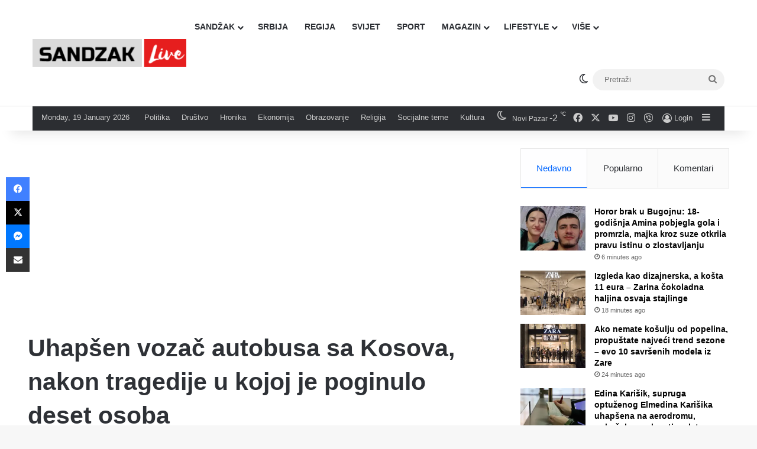

--- FILE ---
content_type: text/html; charset=UTF-8
request_url: https://sandzaklive.rs/popularno/uhapsen-vozac-autobusa-sa-kosova-nakon-tragedije-u-kojoj-je-poginulo-deset-osoba/
body_size: 29076
content:
<!DOCTYPE html>
<html lang="en-US" class="" data-skin="light" prefix="og: http://ogp.me/ns#">
<head>
	<meta charset="UTF-8" />
	<link rel="profile" href="https://gmpg.org/xfn/11" />
	<title>Uhapšen vozač autobusa sa Kosova, nakon tragedije u kojoj je poginulo deset osoba &#8211; Sandzaklive.rs</title>
<meta name='robots' content='max-image-preview:large' />
<link rel='dns-prefetch' href='//stats.wp.com' />
<link rel='preconnect' href='//i0.wp.com' />
<link rel='preconnect' href='//c0.wp.com' />
<link rel="alternate" type="application/rss+xml" title="Sandzaklive.rs &raquo; Feed" href="https://sandzaklive.rs/feed/" />
<link rel="alternate" type="application/rss+xml" title="Sandzaklive.rs &raquo; Comments Feed" href="https://sandzaklive.rs/comments/feed/" />
		<script type="text/javascript">
			try {
				if( 'undefined' != typeof localStorage ){
					var tieSkin = localStorage.getItem('tie-skin');
				}

				
				var html = document.getElementsByTagName('html')[0].classList,
						htmlSkin = 'light';

				if( html.contains('dark-skin') ){
					htmlSkin = 'dark';
				}

				if( tieSkin != null && tieSkin != htmlSkin ){
					html.add('tie-skin-inverted');
					var tieSkinInverted = true;
				}

				if( tieSkin == 'dark' ){
					html.add('dark-skin');
				}
				else if( tieSkin == 'light' ){
					html.remove( 'dark-skin' );
				}
				
			} catch(e) { console.log( e ) }

		</script>
		<link rel="alternate" type="application/rss+xml" title="Sandzaklive.rs &raquo; Uhapšen vozač autobusa sa Kosova, nakon tragedije u kojoj je poginulo deset osoba Comments Feed" href="https://sandzaklive.rs/popularno/uhapsen-vozac-autobusa-sa-kosova-nakon-tragedije-u-kojoj-je-poginulo-deset-osoba/feed/" />

		<style type="text/css">
			:root{				
			--tie-preset-gradient-1: linear-gradient(135deg, rgba(6, 147, 227, 1) 0%, rgb(155, 81, 224) 100%);
			--tie-preset-gradient-2: linear-gradient(135deg, rgb(122, 220, 180) 0%, rgb(0, 208, 130) 100%);
			--tie-preset-gradient-3: linear-gradient(135deg, rgba(252, 185, 0, 1) 0%, rgba(255, 105, 0, 1) 100%);
			--tie-preset-gradient-4: linear-gradient(135deg, rgba(255, 105, 0, 1) 0%, rgb(207, 46, 46) 100%);
			--tie-preset-gradient-5: linear-gradient(135deg, rgb(238, 238, 238) 0%, rgb(169, 184, 195) 100%);
			--tie-preset-gradient-6: linear-gradient(135deg, rgb(74, 234, 220) 0%, rgb(151, 120, 209) 20%, rgb(207, 42, 186) 40%, rgb(238, 44, 130) 60%, rgb(251, 105, 98) 80%, rgb(254, 248, 76) 100%);
			--tie-preset-gradient-7: linear-gradient(135deg, rgb(255, 206, 236) 0%, rgb(152, 150, 240) 100%);
			--tie-preset-gradient-8: linear-gradient(135deg, rgb(254, 205, 165) 0%, rgb(254, 45, 45) 50%, rgb(107, 0, 62) 100%);
			--tie-preset-gradient-9: linear-gradient(135deg, rgb(255, 203, 112) 0%, rgb(199, 81, 192) 50%, rgb(65, 88, 208) 100%);
			--tie-preset-gradient-10: linear-gradient(135deg, rgb(255, 245, 203) 0%, rgb(182, 227, 212) 50%, rgb(51, 167, 181) 100%);
			--tie-preset-gradient-11: linear-gradient(135deg, rgb(202, 248, 128) 0%, rgb(113, 206, 126) 100%);
			--tie-preset-gradient-12: linear-gradient(135deg, rgb(2, 3, 129) 0%, rgb(40, 116, 252) 100%);
			--tie-preset-gradient-13: linear-gradient(135deg, #4D34FA, #ad34fa);
			--tie-preset-gradient-14: linear-gradient(135deg, #0057FF, #31B5FF);
			--tie-preset-gradient-15: linear-gradient(135deg, #FF007A, #FF81BD);
			--tie-preset-gradient-16: linear-gradient(135deg, #14111E, #4B4462);
			--tie-preset-gradient-17: linear-gradient(135deg, #F32758, #FFC581);

			
					--main-nav-background: #FFFFFF;
					--main-nav-secondry-background: rgba(0,0,0,0.03);
					--main-nav-primary-color: #0088ff;
					--main-nav-contrast-primary-color: #FFFFFF;
					--main-nav-text-color: #2c2f34;
					--main-nav-secondry-text-color: rgba(0,0,0,0.5);
					--main-nav-main-border-color: rgba(0,0,0,0.1);
					--main-nav-secondry-border-color: rgba(0,0,0,0.08);
				
			}
		</style>
	<link rel="alternate" title="oEmbed (JSON)" type="application/json+oembed" href="https://sandzaklive.rs/wp-json/oembed/1.0/embed?url=https%3A%2F%2Fsandzaklive.rs%2Fpopularno%2Fuhapsen-vozac-autobusa-sa-kosova-nakon-tragedije-u-kojoj-je-poginulo-deset-osoba%2F" />
<link rel="alternate" title="oEmbed (XML)" type="text/xml+oembed" href="https://sandzaklive.rs/wp-json/oembed/1.0/embed?url=https%3A%2F%2Fsandzaklive.rs%2Fpopularno%2Fuhapsen-vozac-autobusa-sa-kosova-nakon-tragedije-u-kojoj-je-poginulo-deset-osoba%2F&#038;format=xml" />

<meta property="og:title" content="Uhapšen vozač autobusa sa Kosova, nakon tragedije u kojoj je poginulo deset osoba - Sandzaklive.rs" />
<meta property="og:type" content="article" />
<meta property="og:description" content="Hrvatska policija uhapsila je vozača autobusa koji je danas sletio s autoputa kod Slavonskog Broda." />
<meta property="og:url" content="https://sandzaklive.rs/popularno/uhapsen-vozac-autobusa-sa-kosova-nakon-tragedije-u-kojoj-je-poginulo-deset-osoba/" />
<meta property="og:site_name" content="Sandzaklive.rs" />
<meta property="og:image" content="https://i0.wp.com/sandzaklive.rs/wp-content/uploads/2021/07/htrhjw4.jpg?fit=702%2C472&#038;ssl=1" />
<meta name="viewport" content="width=device-width, initial-scale=1.0" /><style id='wp-img-auto-sizes-contain-inline-css' type='text/css'>
img:is([sizes=auto i],[sizes^="auto," i]){contain-intrinsic-size:3000px 1500px}
/*# sourceURL=wp-img-auto-sizes-contain-inline-css */
</style>
<style id='wp-emoji-styles-inline-css' type='text/css'>

	img.wp-smiley, img.emoji {
		display: inline !important;
		border: none !important;
		box-shadow: none !important;
		height: 1em !important;
		width: 1em !important;
		margin: 0 0.07em !important;
		vertical-align: -0.1em !important;
		background: none !important;
		padding: 0 !important;
	}
/*# sourceURL=wp-emoji-styles-inline-css */
</style>
<style id='wp-block-library-inline-css' type='text/css'>
:root{--wp-block-synced-color:#7a00df;--wp-block-synced-color--rgb:122,0,223;--wp-bound-block-color:var(--wp-block-synced-color);--wp-editor-canvas-background:#ddd;--wp-admin-theme-color:#007cba;--wp-admin-theme-color--rgb:0,124,186;--wp-admin-theme-color-darker-10:#006ba1;--wp-admin-theme-color-darker-10--rgb:0,107,160.5;--wp-admin-theme-color-darker-20:#005a87;--wp-admin-theme-color-darker-20--rgb:0,90,135;--wp-admin-border-width-focus:2px}@media (min-resolution:192dpi){:root{--wp-admin-border-width-focus:1.5px}}.wp-element-button{cursor:pointer}:root .has-very-light-gray-background-color{background-color:#eee}:root .has-very-dark-gray-background-color{background-color:#313131}:root .has-very-light-gray-color{color:#eee}:root .has-very-dark-gray-color{color:#313131}:root .has-vivid-green-cyan-to-vivid-cyan-blue-gradient-background{background:linear-gradient(135deg,#00d084,#0693e3)}:root .has-purple-crush-gradient-background{background:linear-gradient(135deg,#34e2e4,#4721fb 50%,#ab1dfe)}:root .has-hazy-dawn-gradient-background{background:linear-gradient(135deg,#faaca8,#dad0ec)}:root .has-subdued-olive-gradient-background{background:linear-gradient(135deg,#fafae1,#67a671)}:root .has-atomic-cream-gradient-background{background:linear-gradient(135deg,#fdd79a,#004a59)}:root .has-nightshade-gradient-background{background:linear-gradient(135deg,#330968,#31cdcf)}:root .has-midnight-gradient-background{background:linear-gradient(135deg,#020381,#2874fc)}:root{--wp--preset--font-size--normal:16px;--wp--preset--font-size--huge:42px}.has-regular-font-size{font-size:1em}.has-larger-font-size{font-size:2.625em}.has-normal-font-size{font-size:var(--wp--preset--font-size--normal)}.has-huge-font-size{font-size:var(--wp--preset--font-size--huge)}.has-text-align-center{text-align:center}.has-text-align-left{text-align:left}.has-text-align-right{text-align:right}.has-fit-text{white-space:nowrap!important}#end-resizable-editor-section{display:none}.aligncenter{clear:both}.items-justified-left{justify-content:flex-start}.items-justified-center{justify-content:center}.items-justified-right{justify-content:flex-end}.items-justified-space-between{justify-content:space-between}.screen-reader-text{border:0;clip-path:inset(50%);height:1px;margin:-1px;overflow:hidden;padding:0;position:absolute;width:1px;word-wrap:normal!important}.screen-reader-text:focus{background-color:#ddd;clip-path:none;color:#444;display:block;font-size:1em;height:auto;left:5px;line-height:normal;padding:15px 23px 14px;text-decoration:none;top:5px;width:auto;z-index:100000}html :where(.has-border-color){border-style:solid}html :where([style*=border-top-color]){border-top-style:solid}html :where([style*=border-right-color]){border-right-style:solid}html :where([style*=border-bottom-color]){border-bottom-style:solid}html :where([style*=border-left-color]){border-left-style:solid}html :where([style*=border-width]){border-style:solid}html :where([style*=border-top-width]){border-top-style:solid}html :where([style*=border-right-width]){border-right-style:solid}html :where([style*=border-bottom-width]){border-bottom-style:solid}html :where([style*=border-left-width]){border-left-style:solid}html :where(img[class*=wp-image-]){height:auto;max-width:100%}:where(figure){margin:0 0 1em}html :where(.is-position-sticky){--wp-admin--admin-bar--position-offset:var(--wp-admin--admin-bar--height,0px)}@media screen and (max-width:600px){html :where(.is-position-sticky){--wp-admin--admin-bar--position-offset:0px}}

/*# sourceURL=wp-block-library-inline-css */
</style><style id='global-styles-inline-css' type='text/css'>
:root{--wp--preset--aspect-ratio--square: 1;--wp--preset--aspect-ratio--4-3: 4/3;--wp--preset--aspect-ratio--3-4: 3/4;--wp--preset--aspect-ratio--3-2: 3/2;--wp--preset--aspect-ratio--2-3: 2/3;--wp--preset--aspect-ratio--16-9: 16/9;--wp--preset--aspect-ratio--9-16: 9/16;--wp--preset--color--black: #000000;--wp--preset--color--cyan-bluish-gray: #abb8c3;--wp--preset--color--white: #ffffff;--wp--preset--color--pale-pink: #f78da7;--wp--preset--color--vivid-red: #cf2e2e;--wp--preset--color--luminous-vivid-orange: #ff6900;--wp--preset--color--luminous-vivid-amber: #fcb900;--wp--preset--color--light-green-cyan: #7bdcb5;--wp--preset--color--vivid-green-cyan: #00d084;--wp--preset--color--pale-cyan-blue: #8ed1fc;--wp--preset--color--vivid-cyan-blue: #0693e3;--wp--preset--color--vivid-purple: #9b51e0;--wp--preset--color--global-color: #0088ff;--wp--preset--gradient--vivid-cyan-blue-to-vivid-purple: linear-gradient(135deg,rgb(6,147,227) 0%,rgb(155,81,224) 100%);--wp--preset--gradient--light-green-cyan-to-vivid-green-cyan: linear-gradient(135deg,rgb(122,220,180) 0%,rgb(0,208,130) 100%);--wp--preset--gradient--luminous-vivid-amber-to-luminous-vivid-orange: linear-gradient(135deg,rgb(252,185,0) 0%,rgb(255,105,0) 100%);--wp--preset--gradient--luminous-vivid-orange-to-vivid-red: linear-gradient(135deg,rgb(255,105,0) 0%,rgb(207,46,46) 100%);--wp--preset--gradient--very-light-gray-to-cyan-bluish-gray: linear-gradient(135deg,rgb(238,238,238) 0%,rgb(169,184,195) 100%);--wp--preset--gradient--cool-to-warm-spectrum: linear-gradient(135deg,rgb(74,234,220) 0%,rgb(151,120,209) 20%,rgb(207,42,186) 40%,rgb(238,44,130) 60%,rgb(251,105,98) 80%,rgb(254,248,76) 100%);--wp--preset--gradient--blush-light-purple: linear-gradient(135deg,rgb(255,206,236) 0%,rgb(152,150,240) 100%);--wp--preset--gradient--blush-bordeaux: linear-gradient(135deg,rgb(254,205,165) 0%,rgb(254,45,45) 50%,rgb(107,0,62) 100%);--wp--preset--gradient--luminous-dusk: linear-gradient(135deg,rgb(255,203,112) 0%,rgb(199,81,192) 50%,rgb(65,88,208) 100%);--wp--preset--gradient--pale-ocean: linear-gradient(135deg,rgb(255,245,203) 0%,rgb(182,227,212) 50%,rgb(51,167,181) 100%);--wp--preset--gradient--electric-grass: linear-gradient(135deg,rgb(202,248,128) 0%,rgb(113,206,126) 100%);--wp--preset--gradient--midnight: linear-gradient(135deg,rgb(2,3,129) 0%,rgb(40,116,252) 100%);--wp--preset--font-size--small: 13px;--wp--preset--font-size--medium: 20px;--wp--preset--font-size--large: 36px;--wp--preset--font-size--x-large: 42px;--wp--preset--spacing--20: 0.44rem;--wp--preset--spacing--30: 0.67rem;--wp--preset--spacing--40: 1rem;--wp--preset--spacing--50: 1.5rem;--wp--preset--spacing--60: 2.25rem;--wp--preset--spacing--70: 3.38rem;--wp--preset--spacing--80: 5.06rem;--wp--preset--shadow--natural: 6px 6px 9px rgba(0, 0, 0, 0.2);--wp--preset--shadow--deep: 12px 12px 50px rgba(0, 0, 0, 0.4);--wp--preset--shadow--sharp: 6px 6px 0px rgba(0, 0, 0, 0.2);--wp--preset--shadow--outlined: 6px 6px 0px -3px rgb(255, 255, 255), 6px 6px rgb(0, 0, 0);--wp--preset--shadow--crisp: 6px 6px 0px rgb(0, 0, 0);}:where(.is-layout-flex){gap: 0.5em;}:where(.is-layout-grid){gap: 0.5em;}body .is-layout-flex{display: flex;}.is-layout-flex{flex-wrap: wrap;align-items: center;}.is-layout-flex > :is(*, div){margin: 0;}body .is-layout-grid{display: grid;}.is-layout-grid > :is(*, div){margin: 0;}:where(.wp-block-columns.is-layout-flex){gap: 2em;}:where(.wp-block-columns.is-layout-grid){gap: 2em;}:where(.wp-block-post-template.is-layout-flex){gap: 1.25em;}:where(.wp-block-post-template.is-layout-grid){gap: 1.25em;}.has-black-color{color: var(--wp--preset--color--black) !important;}.has-cyan-bluish-gray-color{color: var(--wp--preset--color--cyan-bluish-gray) !important;}.has-white-color{color: var(--wp--preset--color--white) !important;}.has-pale-pink-color{color: var(--wp--preset--color--pale-pink) !important;}.has-vivid-red-color{color: var(--wp--preset--color--vivid-red) !important;}.has-luminous-vivid-orange-color{color: var(--wp--preset--color--luminous-vivid-orange) !important;}.has-luminous-vivid-amber-color{color: var(--wp--preset--color--luminous-vivid-amber) !important;}.has-light-green-cyan-color{color: var(--wp--preset--color--light-green-cyan) !important;}.has-vivid-green-cyan-color{color: var(--wp--preset--color--vivid-green-cyan) !important;}.has-pale-cyan-blue-color{color: var(--wp--preset--color--pale-cyan-blue) !important;}.has-vivid-cyan-blue-color{color: var(--wp--preset--color--vivid-cyan-blue) !important;}.has-vivid-purple-color{color: var(--wp--preset--color--vivid-purple) !important;}.has-black-background-color{background-color: var(--wp--preset--color--black) !important;}.has-cyan-bluish-gray-background-color{background-color: var(--wp--preset--color--cyan-bluish-gray) !important;}.has-white-background-color{background-color: var(--wp--preset--color--white) !important;}.has-pale-pink-background-color{background-color: var(--wp--preset--color--pale-pink) !important;}.has-vivid-red-background-color{background-color: var(--wp--preset--color--vivid-red) !important;}.has-luminous-vivid-orange-background-color{background-color: var(--wp--preset--color--luminous-vivid-orange) !important;}.has-luminous-vivid-amber-background-color{background-color: var(--wp--preset--color--luminous-vivid-amber) !important;}.has-light-green-cyan-background-color{background-color: var(--wp--preset--color--light-green-cyan) !important;}.has-vivid-green-cyan-background-color{background-color: var(--wp--preset--color--vivid-green-cyan) !important;}.has-pale-cyan-blue-background-color{background-color: var(--wp--preset--color--pale-cyan-blue) !important;}.has-vivid-cyan-blue-background-color{background-color: var(--wp--preset--color--vivid-cyan-blue) !important;}.has-vivid-purple-background-color{background-color: var(--wp--preset--color--vivid-purple) !important;}.has-black-border-color{border-color: var(--wp--preset--color--black) !important;}.has-cyan-bluish-gray-border-color{border-color: var(--wp--preset--color--cyan-bluish-gray) !important;}.has-white-border-color{border-color: var(--wp--preset--color--white) !important;}.has-pale-pink-border-color{border-color: var(--wp--preset--color--pale-pink) !important;}.has-vivid-red-border-color{border-color: var(--wp--preset--color--vivid-red) !important;}.has-luminous-vivid-orange-border-color{border-color: var(--wp--preset--color--luminous-vivid-orange) !important;}.has-luminous-vivid-amber-border-color{border-color: var(--wp--preset--color--luminous-vivid-amber) !important;}.has-light-green-cyan-border-color{border-color: var(--wp--preset--color--light-green-cyan) !important;}.has-vivid-green-cyan-border-color{border-color: var(--wp--preset--color--vivid-green-cyan) !important;}.has-pale-cyan-blue-border-color{border-color: var(--wp--preset--color--pale-cyan-blue) !important;}.has-vivid-cyan-blue-border-color{border-color: var(--wp--preset--color--vivid-cyan-blue) !important;}.has-vivid-purple-border-color{border-color: var(--wp--preset--color--vivid-purple) !important;}.has-vivid-cyan-blue-to-vivid-purple-gradient-background{background: var(--wp--preset--gradient--vivid-cyan-blue-to-vivid-purple) !important;}.has-light-green-cyan-to-vivid-green-cyan-gradient-background{background: var(--wp--preset--gradient--light-green-cyan-to-vivid-green-cyan) !important;}.has-luminous-vivid-amber-to-luminous-vivid-orange-gradient-background{background: var(--wp--preset--gradient--luminous-vivid-amber-to-luminous-vivid-orange) !important;}.has-luminous-vivid-orange-to-vivid-red-gradient-background{background: var(--wp--preset--gradient--luminous-vivid-orange-to-vivid-red) !important;}.has-very-light-gray-to-cyan-bluish-gray-gradient-background{background: var(--wp--preset--gradient--very-light-gray-to-cyan-bluish-gray) !important;}.has-cool-to-warm-spectrum-gradient-background{background: var(--wp--preset--gradient--cool-to-warm-spectrum) !important;}.has-blush-light-purple-gradient-background{background: var(--wp--preset--gradient--blush-light-purple) !important;}.has-blush-bordeaux-gradient-background{background: var(--wp--preset--gradient--blush-bordeaux) !important;}.has-luminous-dusk-gradient-background{background: var(--wp--preset--gradient--luminous-dusk) !important;}.has-pale-ocean-gradient-background{background: var(--wp--preset--gradient--pale-ocean) !important;}.has-electric-grass-gradient-background{background: var(--wp--preset--gradient--electric-grass) !important;}.has-midnight-gradient-background{background: var(--wp--preset--gradient--midnight) !important;}.has-small-font-size{font-size: var(--wp--preset--font-size--small) !important;}.has-medium-font-size{font-size: var(--wp--preset--font-size--medium) !important;}.has-large-font-size{font-size: var(--wp--preset--font-size--large) !important;}.has-x-large-font-size{font-size: var(--wp--preset--font-size--x-large) !important;}
/*# sourceURL=global-styles-inline-css */
</style>

<style id='classic-theme-styles-inline-css' type='text/css'>
/*! This file is auto-generated */
.wp-block-button__link{color:#fff;background-color:#32373c;border-radius:9999px;box-shadow:none;text-decoration:none;padding:calc(.667em + 2px) calc(1.333em + 2px);font-size:1.125em}.wp-block-file__button{background:#32373c;color:#fff;text-decoration:none}
/*# sourceURL=/wp-includes/css/classic-themes.min.css */
</style>
<link rel='stylesheet' id='tie-css-base-css' href='https://sandzaklive.rs/wp-content/themes/jannah/assets/css/base.min.css?ver=7.6.4' type='text/css' media='all' />
<link rel='stylesheet' id='tie-css-styles-css' href='https://sandzaklive.rs/wp-content/themes/jannah/assets/css/style.min.css?ver=7.6.4' type='text/css' media='all' />
<link rel='stylesheet' id='tie-css-widgets-css' href='https://sandzaklive.rs/wp-content/themes/jannah/assets/css/widgets.min.css?ver=7.6.4' type='text/css' media='all' />
<link rel='stylesheet' id='tie-css-helpers-css' href='https://sandzaklive.rs/wp-content/themes/jannah/assets/css/helpers.min.css?ver=7.6.4' type='text/css' media='all' />
<link rel='stylesheet' id='tie-fontawesome5-css' href='https://sandzaklive.rs/wp-content/themes/jannah/assets/css/fontawesome.css?ver=7.6.4' type='text/css' media='all' />
<link rel='stylesheet' id='tie-css-ilightbox-css' href='https://sandzaklive.rs/wp-content/themes/jannah/assets/ilightbox/dark-skin/skin.css?ver=7.6.4' type='text/css' media='all' />
<link rel='stylesheet' id='tie-css-shortcodes-css' href='https://sandzaklive.rs/wp-content/themes/jannah/assets/css/plugins/shortcodes.min.css?ver=7.6.4' type='text/css' media='all' />
<link rel='stylesheet' id='tie-css-single-css' href='https://sandzaklive.rs/wp-content/themes/jannah/assets/css/single.min.css?ver=7.6.4' type='text/css' media='all' />
<link rel='stylesheet' id='tie-css-print-css' href='https://sandzaklive.rs/wp-content/themes/jannah/assets/css/print.css?ver=7.6.4' type='text/css' media='print' />
<style id='tie-css-print-inline-css' type='text/css'>
#main-nav .main-menu > ul > li > a{text-transform: uppercase;}#tie-wrapper .mag-box.big-post-left-box li:not(:first-child) .post-title,#tie-wrapper .mag-box.big-post-top-box li:not(:first-child) .post-title,#tie-wrapper .mag-box.half-box li:not(:first-child) .post-title,#tie-wrapper .mag-box.big-thumb-left-box li:not(:first-child) .post-title,#tie-wrapper .mag-box.scrolling-box .slide .post-title,#tie-wrapper .mag-box.miscellaneous-box li:not(:first-child) .post-title{font-size: 15px;}@media (min-width: 768px){#tie-wrapper .boxed-slider-three-slides-wrapper .slide .thumb-title,#tie-wrapper .tie-slider-10 .slide .grid-item:nth-child(n+2) .thumb-title,#tie-wrapper .tie-slider-17 .slide .grid-item:nth-child(n+2) .thumb-title,#tie-wrapper .tie-slider-14 .slide .grid-item:nth-child(n+2) .thumb-title,#tie-wrapper .tie-slider-13 .slide .grid-item:nth-child(n+2) .thumb-title,#tie-wrapper .tie-slider-16 .slide .grid-item:nth-child(n+2) .thumb-title,#tie-wrapper .tie-slider-12 .grid-item:nth-child(n) .thumb-overlay .thumb-title,#tie-wrapper .main-slider.tie-slider-11 .thumb-overlay .thumb-title,#tie-wrapper .tie-slider-15 .thumb-overlay .thumb-title,#tie-wrapper .tie-slider-7 .slide .thumb-title{font-size: 18px;}}#tie-container a.post-title:hover,#tie-container .post-title a:hover,#tie-container .thumb-overlay .thumb-title a:hover{background-size: 100% 2px;text-decoration: none !important;}a.post-title,.post-title a{background-image: linear-gradient(to bottom,#000 0%,#000 98%);background-size: 0 1px;background-repeat: no-repeat;background-position: left 100%;color: #000;}.dark-skin a.post-title,.dark-skin .post-title a{color: #fff;background-image: linear-gradient(to bottom,#fff 0%,#fff 98%);}#header-notification-bar{background: var( --tie-preset-gradient-13 );}#header-notification-bar{--tie-buttons-color: #FFFFFF;--tie-buttons-border-color: #FFFFFF;--tie-buttons-hover-color: #e1e1e1;--tie-buttons-hover-text: #000000;}#header-notification-bar{--tie-buttons-text: #000000;}#background-stream-cover{background-image: url(https://abcd.kofer.ba/wp-content/uploads/2020/12/9.jpg);background-repeat: no-repeat;background-size: initial; background-attachment: fixed;background-position: center top;}.social-icons-item .custom-link-1-social-icon{background-color: #9b59b6 !important;}.social-icons-item .custom-link-1-social-icon span{color: #9b59b6;}.tie-cat-2,.tie-cat-item-2 > span{background-color:#e67e22 !important;color:#FFFFFF !important;}.tie-cat-2:after{border-top-color:#e67e22 !important;}.tie-cat-2:hover{background-color:#c86004 !important;}.tie-cat-2:hover:after{border-top-color:#c86004 !important;}.tie-cat-10,.tie-cat-item-10 > span{background-color:#2ecc71 !important;color:#FFFFFF !important;}.tie-cat-10:after{border-top-color:#2ecc71 !important;}.tie-cat-10:hover{background-color:#10ae53 !important;}.tie-cat-10:hover:after{border-top-color:#10ae53 !important;}.tie-cat-13,.tie-cat-item-13 > span{background-color:#9b59b6 !important;color:#FFFFFF !important;}.tie-cat-13:after{border-top-color:#9b59b6 !important;}.tie-cat-13:hover{background-color:#7d3b98 !important;}.tie-cat-13:hover:after{border-top-color:#7d3b98 !important;}.tie-cat-15,.tie-cat-item-15 > span{background-color:#34495e !important;color:#FFFFFF !important;}.tie-cat-15:after{border-top-color:#34495e !important;}.tie-cat-15:hover{background-color:#162b40 !important;}.tie-cat-15:hover:after{border-top-color:#162b40 !important;}.tie-cat-18,.tie-cat-item-18 > span{background-color:#795548 !important;color:#FFFFFF !important;}.tie-cat-18:after{border-top-color:#795548 !important;}.tie-cat-18:hover{background-color:#5b372a !important;}.tie-cat-18:hover:after{border-top-color:#5b372a !important;}.tie-cat-19,.tie-cat-item-19 > span{background-color:#4CAF50 !important;color:#FFFFFF !important;}.tie-cat-19:after{border-top-color:#4CAF50 !important;}.tie-cat-19:hover{background-color:#2e9132 !important;}.tie-cat-19:hover:after{border-top-color:#2e9132 !important;}@media (max-width: 1250px){.share-buttons-sticky{display: none;}}.side-aside #mobile-menu li a,.side-aside #mobile-menu .mobile-arrows,.side-aside #mobile-search .search-field{color: #ffffff;}#mobile-search .search-field::-moz-placeholder {color: #ffffff;}#mobile-search .search-field:-moz-placeholder {color: #ffffff;}#mobile-search .search-field:-ms-input-placeholder {color: #ffffff;}#mobile-search .search-field::-webkit-input-placeholder {color: #ffffff;}@media (max-width: 991px){.tie-btn-close span{color: #ffffff;}}.side-aside.dark-skin a.remove:not(:hover)::before,#mobile-social-icons .social-icons-item a:not(:hover) span{color: #2b75ad!important;}@media (max-width: 670px) { .big-post-left-box .posts-items li:nth-child(n+2) .post-thumb img{ max-width: 139px; }}@media screen and (max-width: 768px) {#tie-block_3032{display: none;}}@media screen and (max-width: 1024px) and (min-width: 768px) {#tie-block_3032{display: none;}}@media screen and (max-width: 768px) {#tie-block_1354{display: none;}}@media screen and (max-width: 1024px) and (min-width: 768px) {#tie-block_1354{display: none;}}@media screen and (min-width: 1127px) {#tie-block_1127{display: none;}}@media (max-width: 580px) { .wide-post-box .posts-items li .post-thumb { -webkit-flex: 1 0 40% !important; -ms-flex: 1 0 40% !important; flex: 1 0 40% !important; width: 40% !important; max-width: 40% !important; margin: 0 0 10px 0 !important; margin-right: 3.55% !important; } .wide-post-box .posts-items li .post-title{ font-size: 14px !important; } .wide-post-box .posts-items li { -webkit-flex-direction: row; -ms-flex-direction: row; flex-direction: row; }}@media (max-width: 580px) {.wide-post-box .posts-items li .post-excerpt{display: none;}}body { background: #F7F7F7; color: #2c2f34; font-family: -apple-system,BlinkMacSystemFont,"Segoe UI",Roboto,Oxygen,Oxygen-Sans,Ubuntu,Cantarell,"Helvetica Neue","Open Sans",Arial,sans-serif; font-size: 13px; line-height: 14px;}.tie-col-xs-1,.tie-col-sm-1,.tie-col-md-1,.tie-col-xs-2,.tie-col-sm-2,.tie-col-md-2,.tie-col-xs-3,.tie-col-sm-3,.tie-col-md-3,.tie-col-xs-4,.tie-col-sm-4,.tie-col-md-4,.tie-col-xs-5,.tie-col-sm-5,.tie-col-md-5,.tie-col-xs-6,.tie-col-sm-6,.tie-col-md-6,.tie-col-xs-7,.tie-col-sm-7,.tie-col-md-7,.tie-col-xs-8,.tie-col-sm-8,.tie-col-md-8,.tie-col-xs-9,.tie-col-sm-9,.tie-col-md-9,.tie-col-xs-10,.tie-col-sm-10,.tie-col-md-10,.tie-col-xs-11,.tie-col-sm-11,.tie-col-md-11,.tie-col-xs-12,.tie-col-sm-12,.tie-col-md-12 { position: relative; min-height: 1px; padding-left: 7px; padding-right: 7px;}.mag-box li:not(:first-child) .post-details { padding-left: 15px;}
/*# sourceURL=tie-css-print-inline-css */
</style>
<script type="text/javascript" src="https://c0.wp.com/c/6.9/wp-includes/js/jquery/jquery.min.js" id="jquery-core-js"></script>
<script type="text/javascript" src="https://c0.wp.com/c/6.9/wp-includes/js/jquery/jquery-migrate.min.js" id="jquery-migrate-js"></script>
<link rel="https://api.w.org/" href="https://sandzaklive.rs/wp-json/" /><link rel="alternate" title="JSON" type="application/json" href="https://sandzaklive.rs/wp-json/wp/v2/posts/31642" /><link rel="EditURI" type="application/rsd+xml" title="RSD" href="https://sandzaklive.rs/xmlrpc.php?rsd" />
<meta name="generator" content="WordPress 6.9" />
<link rel="canonical" href="https://sandzaklive.rs/popularno/uhapsen-vozac-autobusa-sa-kosova-nakon-tragedije-u-kojoj-je-poginulo-deset-osoba/" />
<link rel='shortlink' href='https://sandzaklive.rs/?p=31642' />
	<style>img#wpstats{display:none}</style>
		 <meta name="description" content="Hrvatska policija uhapsila je vozača autobusa koji je danas sletio s autoputa kod Slavonskog Broda. Tom prilikom poginulo je 10 osoba, dok je 45 putni" /><meta http-equiv="X-UA-Compatible" content="IE=edge"><!-- Global site tag (gtag.js) - Google Analytics -->
<script async src="https://www.googletagmanager.com/gtag/js?id=UA-114411820-1"></script>
<script>
  window.dataLayer = window.dataLayer || [];
  function gtag(){dataLayer.push(arguments);}
  gtag('js', new Date());

  gtag('config', 'UA-114411820-1');
</script>



<script async src="//pagead2.googlesyndication.com/pagead/js/adsbygoogle.js"></script>
<script>
     (adsbygoogle = window.adsbygoogle || []).push({
          google_ad_client: "ca-pub-5196514688049029",
          enable_page_level_ads: true
     });
</script>



<script src="https://cdn.onesignal.com/sdks/OneSignalSDK.js" async=""></script>
<script>
  var OneSignal = window.OneSignal || [];
  OneSignal.push(function() {
    OneSignal.init({
      appId: "acb9c588-6c1b-41c5-b583-713d7b9f66fd",
    });
  });
</script>


<script async custom-element="amp-auto-ads"
        src="https://cdn.ampproject.org/v0/amp-auto-ads-0.1.js">
</script>





<script src="https://jsc.mgid.com/site/911161.js" async></script><link rel="icon" href="https://i0.wp.com/sandzaklive.rs/wp-content/uploads/2020/12/cropped-fa.png?fit=32%2C32&#038;ssl=1" sizes="32x32" />
<link rel="icon" href="https://i0.wp.com/sandzaklive.rs/wp-content/uploads/2020/12/cropped-fa.png?fit=192%2C192&#038;ssl=1" sizes="192x192" />
<link rel="apple-touch-icon" href="https://i0.wp.com/sandzaklive.rs/wp-content/uploads/2020/12/cropped-fa.png?fit=180%2C180&#038;ssl=1" />
<meta name="msapplication-TileImage" content="https://i0.wp.com/sandzaklive.rs/wp-content/uploads/2020/12/cropped-fa.png?fit=270%2C270&#038;ssl=1" />
</head>

<body id="tie-body" class="wp-singular post-template-default single single-post postid-31642 single-format-standard wp-theme-jannah wrapper-has-shadow block-head-1 magazine2 is-thumb-overlay-disabled is-desktop is-header-layout-4 sidebar-right has-sidebar post-layout-1 narrow-title-narrow-media is-standard-format has-mobile-share hide_breaking_news hide_share_post_top hide_share_post_bottom hide_sidebars">

<amp-auto-ads type="adsense"
        data-ad-client="ca-pub-5196514688049029">
</amp-auto-ads>


<div class="background-overlay">

	<div id="tie-container" class="site tie-container">

		
		<div id="tie-wrapper">
			
<header id="theme-header" class="theme-header header-layout-4 header-layout-1 main-nav-light main-nav-default-light main-nav-below no-stream-item top-nav-active top-nav-dark top-nav-default-dark top-nav-boxed top-nav-below top-nav-below-main-nav has-shadow has-normal-width-logo mobile-header-centered">
	
<div class="main-nav-wrapper">
	<nav id="main-nav" data-skin="search-in-main-nav" class="main-nav header-nav live-search-parent menu-style-default menu-style-solid-bg" style="line-height:89px" aria-label="Primary Navigation">
		<div class="container">

			<div class="main-menu-wrapper">

				<div id="mobile-header-components-area_1" class="mobile-header-components"><ul class="components"><li class="mobile-component_menu custom-menu-link"><a href="#" id="mobile-menu-icon" class=""><span class="tie-mobile-menu-icon nav-icon is-layout-1"></span><span class="screen-reader-text">Meni</span></a></li></ul></div>
						<div class="header-layout-1-logo" style="width:260px">
							
		<div id="logo" class="image-logo" >

			
			<a title="Sandzaklive.rs" href="https://sandzaklive.rs/">
				
				<picture class="tie-logo-default tie-logo-picture">
					
					<source class="tie-logo-source-default tie-logo-source" srcset="https://sandzaklive.rs/wp-content/uploads/2020/12/logo4.png">
					<img class="tie-logo-img-default tie-logo-img" src="https://sandzaklive.rs/wp-content/uploads/2020/12/logo4.png" alt="Sandzaklive.rs" width="260" height="49" style="max-height:49px !important; width: auto;" />
				</picture>
						</a>

			
		</div><!-- #logo /-->

								</div>

						<div id="mobile-header-components-area_2" class="mobile-header-components"><ul class="components"><li class="mobile-component_search custom-menu-link">
				<a href="#" class="tie-search-trigger-mobile">
					<span class="tie-icon-search tie-search-icon" aria-hidden="true"></span>
					<span class="screen-reader-text">Pretraži</span>
				</a>
			</li> <li class="mobile-component_skin custom-menu-link">
				<a href="#" class="change-skin" title="Switch skin">
					<span class="tie-icon-moon change-skin-icon" aria-hidden="true"></span>
					<span class="screen-reader-text">Switch skin</span>
				</a>
			</li> <li class="mobile-component_login custom-menu-link">
				<a href="#" class="lgoin-btn tie-popup-trigger">
					<span class="tie-icon-author" aria-hidden="true"></span>
					<span class="screen-reader-text">Log In</span>
				</a>
			</li></ul></div>
				<div id="menu-components-wrap">

					
					<div class="main-menu main-menu-wrap">
						<div id="main-nav-menu" class="main-menu header-menu"><ul id="menu-tielabs-main-menu" class="menu"><li id="menu-item-22123" class="menu-item menu-item-type-post_type menu-item-object-page menu-item-has-children menu-item-22123"><a href="https://sandzaklive.rs/sandzak/">Sandžak</a>
<ul class="sub-menu menu-sub-content">
	<li id="menu-item-1086" class="menu-item menu-item-type-taxonomy menu-item-object-category menu-item-1086"><a href="https://sandzaklive.rs/category/novi-pazar/">Novi Pazar</a></li>
	<li id="menu-item-1093" class="menu-item menu-item-type-taxonomy menu-item-object-category menu-item-1093"><a href="https://sandzaklive.rs/category/sjenica/">Sjenica</a></li>
	<li id="menu-item-1094" class="menu-item menu-item-type-taxonomy menu-item-object-category menu-item-1094"><a href="https://sandzaklive.rs/category/tutin/">Tutin</a></li>
	<li id="menu-item-1091" class="menu-item menu-item-type-taxonomy menu-item-object-category menu-item-1091"><a href="https://sandzaklive.rs/category/prijepolje/">Prijepolje</a></li>
	<li id="menu-item-1090" class="menu-item menu-item-type-taxonomy menu-item-object-category menu-item-1090"><a href="https://sandzaklive.rs/category/priboj/">Priboj</a></li>
	<li id="menu-item-1085" class="menu-item menu-item-type-taxonomy menu-item-object-category menu-item-1085"><a href="https://sandzaklive.rs/category/nova-varos/">Nova Varoš</a></li>
	<li id="menu-item-1083" class="menu-item menu-item-type-taxonomy menu-item-object-category menu-item-1083"><a href="https://sandzaklive.rs/category/bijelo-polje/">Bijelo Polje</a></li>
	<li id="menu-item-1092" class="menu-item menu-item-type-taxonomy menu-item-object-category menu-item-1092"><a href="https://sandzaklive.rs/category/rozaje/">Rožaje</a></li>
	<li id="menu-item-1089" class="menu-item menu-item-type-taxonomy menu-item-object-category menu-item-1089"><a href="https://sandzaklive.rs/category/pljevlja/">Pljevlja</a></li>
	<li id="menu-item-1082" class="menu-item menu-item-type-taxonomy menu-item-object-category menu-item-1082"><a href="https://sandzaklive.rs/category/berane/">Berane</a></li>
	<li id="menu-item-1088" class="menu-item menu-item-type-taxonomy menu-item-object-category menu-item-1088"><a href="https://sandzaklive.rs/category/plav/">Plav</a></li>
	<li id="menu-item-1084" class="menu-item menu-item-type-taxonomy menu-item-object-category menu-item-1084"><a href="https://sandzaklive.rs/category/gusinje/">Gusinje</a></li>
	<li id="menu-item-1087" class="menu-item menu-item-type-taxonomy menu-item-object-category menu-item-1087"><a href="https://sandzaklive.rs/category/petnjica/">Petnjica</a></li>
</ul>
</li>
<li id="menu-item-22094" class="menu-item menu-item-type-taxonomy menu-item-object-category menu-item-22094"><a href="https://sandzaklive.rs/category/srbija/">Srbija</a></li>
<li id="menu-item-22093" class="menu-item menu-item-type-taxonomy menu-item-object-category current-post-ancestor menu-item-22093"><a href="https://sandzaklive.rs/category/regija/">Regija</a></li>
<li id="menu-item-22092" class="menu-item menu-item-type-taxonomy menu-item-object-category menu-item-22092"><a href="https://sandzaklive.rs/category/svijet/">Svijet</a></li>
<li id="menu-item-22098" class="menu-item menu-item-type-post_type menu-item-object-page menu-item-22098"><a href="https://sandzaklive.rs/sport-2/">Sport</a></li>
<li id="menu-item-1097" class="menu-item menu-item-type-taxonomy menu-item-object-category menu-item-has-children menu-item-1097"><a href="https://sandzaklive.rs/category/magazin/">Magazin</a>
<ul class="sub-menu menu-sub-content">
	<li id="menu-item-22074" class="menu-item menu-item-type-taxonomy menu-item-object-category menu-item-22074"><a href="https://sandzaklive.rs/category/magazin/zanimljivosti-2/">Zanimljivosti</a></li>
	<li id="menu-item-131207" class="menu-item menu-item-type-taxonomy menu-item-object-category menu-item-131207"><a href="https://sandzaklive.rs/category/magazin/shopping/">Shopping</a></li>
	<li id="menu-item-1121" class="menu-item menu-item-type-taxonomy menu-item-object-category menu-item-1121"><a href="https://sandzaklive.rs/category/magazin/muzika/">Muzika</a></li>
	<li id="menu-item-1122" class="menu-item menu-item-type-taxonomy menu-item-object-category menu-item-1122"><a href="https://sandzaklive.rs/category/magazin/film/">Film</a></li>
</ul>
</li>
<li id="menu-item-1096" class="menu-item menu-item-type-taxonomy menu-item-object-category menu-item-has-children menu-item-1096"><a href="https://sandzaklive.rs/category/lifestyle/">Lifestyle</a>
<ul class="sub-menu menu-sub-content">
	<li id="menu-item-22079" class="menu-item menu-item-type-taxonomy menu-item-object-category menu-item-22079"><a href="https://sandzaklive.rs/category/lifestyle/zdravlje-2/">Zdravlje</a></li>
	<li id="menu-item-22076" class="menu-item menu-item-type-taxonomy menu-item-object-category menu-item-22076"><a href="https://sandzaklive.rs/category/lifestyle/gastro-2/">Gastro</a></li>
	<li id="menu-item-1128" class="menu-item menu-item-type-taxonomy menu-item-object-category menu-item-1128"><a href="https://sandzaklive.rs/category/lifestyle/ljubav/">Ljubav</a></li>
	<li id="menu-item-22078" class="menu-item menu-item-type-taxonomy menu-item-object-category menu-item-22078"><a href="https://sandzaklive.rs/category/lifestyle/ljubav/">Ljubav</a></li>
	<li id="menu-item-22077" class="menu-item menu-item-type-taxonomy menu-item-object-category menu-item-22077"><a href="https://sandzaklive.rs/category/lifestyle/kuca-i-ured-2/">Kuća i ured</a></li>
	<li id="menu-item-22075" class="menu-item menu-item-type-taxonomy menu-item-object-category menu-item-22075"><a href="https://sandzaklive.rs/category/lifestyle/bebe-2/">Porodica</a></li>
</ul>
</li>
<li id="menu-item-1278" class="menu-item menu-item-type-custom menu-item-object-custom menu-item-has-children menu-item-1278"><a href="#">Više</a>
<ul class="sub-menu menu-sub-content">
	<li id="menu-item-24052" class="menu-item menu-item-type-post_type menu-item-object-page menu-item-24052"><a href="https://sandzaklive.rs/sve-vijesti/">Sve vijesti</a></li>
	<li id="menu-item-80718" class="menu-item menu-item-type-post_type menu-item-object-page menu-item-80718"><a href="https://sandzaklive.rs/posalji-novu-vijest/">Pošalji vijest</a></li>
	<li id="menu-item-1279" class="menu-item menu-item-type-post_type menu-item-object-page menu-item-privacy-policy menu-item-1279"><a href="https://sandzaklive.rs/pravila-privatnosti/">Pravila privatnosti</a></li>
	<li id="menu-item-1281" class="menu-item menu-item-type-post_type menu-item-object-page menu-item-1281"><a href="https://sandzaklive.rs/marketing/">Marketing</a></li>
	<li id="menu-item-1348" class="menu-item menu-item-type-post_type menu-item-object-post menu-item-1348"><a href="https://sandzaklive.rs/uncategorized/uslovi/">Uslovi</a></li>
	<li id="menu-item-1349" class="menu-item menu-item-type-post_type menu-item-object-post menu-item-1349"><a href="https://sandzaklive.rs/uncategorized/o-nama/">O nama</a></li>
</ul>
</li>
</ul></div>					</div><!-- .main-menu /-->

					<ul class="components">	<li class="skin-icon menu-item custom-menu-link">
		<a href="#" class="change-skin" title="Switch skin">
			<span class="tie-icon-moon change-skin-icon" aria-hidden="true"></span>
			<span class="screen-reader-text">Switch skin</span>
		</a>
	</li>
				<li class="search-bar menu-item custom-menu-link" aria-label="Search">
				<form method="get" id="search" action="https://sandzaklive.rs/">
					<input id="search-input" class="is-ajax-search"  inputmode="search" type="text" name="s" title="Pretraži" placeholder="Pretraži" />
					<button id="search-submit" type="submit">
						<span class="tie-icon-search tie-search-icon" aria-hidden="true"></span>
						<span class="screen-reader-text">Pretraži</span>
					</button>
				</form>
			</li>
			</ul><!-- Components -->
				</div><!-- #menu-components-wrap /-->
			</div><!-- .main-menu-wrapper /-->
		</div><!-- .container /-->

			</nav><!-- #main-nav /-->
</div><!-- .main-nav-wrapper /-->


<nav id="top-nav"  class="has-date-menu-components top-nav header-nav" aria-label="Secondary Navigation">
	<div class="container">
		<div class="topbar-wrapper">

			
					<div class="topbar-today-date">
						Monday, 19 January 2026					</div>
					
			<div class="tie-alignleft">
				<div class="top-menu header-menu"><ul id="menu-tielabs-secondry-menu" class="menu"><li id="menu-item-1145" class="menu-item menu-item-type-post_type menu-item-object-page menu-item-1145"><a href="https://sandzaklive.rs/politika/">Politika</a></li>
<li id="menu-item-1151" class="menu-item menu-item-type-post_type menu-item-object-page menu-item-1151"><a href="https://sandzaklive.rs/drustvo/">Društvo</a></li>
<li id="menu-item-1152" class="menu-item menu-item-type-post_type menu-item-object-page menu-item-1152"><a href="https://sandzaklive.rs/hronika/">Hronika</a></li>
<li id="menu-item-1161" class="menu-item menu-item-type-post_type menu-item-object-page menu-item-1161"><a href="https://sandzaklive.rs/ekonomija/">Ekonomija</a></li>
<li id="menu-item-1162" class="menu-item menu-item-type-post_type menu-item-object-page menu-item-1162"><a href="https://sandzaklive.rs/obrazovanje/">Obrazovanje</a></li>
<li id="menu-item-1163" class="menu-item menu-item-type-post_type menu-item-object-page menu-item-1163"><a href="https://sandzaklive.rs/religija/">Religija</a></li>
<li id="menu-item-1164" class="menu-item menu-item-type-post_type menu-item-object-page menu-item-1164"><a href="https://sandzaklive.rs/socijalne-teme/">Socijalne teme</a></li>
<li id="menu-item-1168" class="menu-item menu-item-type-post_type menu-item-object-page menu-item-1168"><a href="https://sandzaklive.rs/kultura/">Kultura</a></li>
</ul></div>			</div><!-- .tie-alignleft /-->

			<div class="tie-alignright">
				<ul class="components"><li class="weather-menu-item menu-item custom-menu-link">
				<div class="tie-weather-widget is-animated" title="Čisto nebo">
					<div class="weather-wrap">

						<div class="weather-forecast-day small-weather-icons">
							
					<div class="weather-icon">
						<div class="icon-moon"></div>
					</div>
										</div><!-- .weather-forecast-day -->

						<div class="city-data">
							<span>Novi Pazar</span>
							<span class="weather-current-temp">
								-2								<sup>&#x2103;</sup>
							</span>
						</div><!-- .city-data -->

					</div><!-- .weather-wrap -->
				</div><!-- .tie-weather-widget -->
				</li> <li class="social-icons-item"><a class="social-link facebook-social-icon" rel="external noopener nofollow" target="_blank" href="https://www.facebook.com/sandzakliveportal"><span class="tie-social-icon tie-icon-facebook"></span><span class="screen-reader-text">Facebook</span></a></li><li class="social-icons-item"><a class="social-link twitter-social-icon" rel="external noopener nofollow" target="_blank" href="https://twitter.com/Sandzaklive"><span class="tie-social-icon tie-icon-twitter"></span><span class="screen-reader-text">X</span></a></li><li class="social-icons-item"><a class="social-link youtube-social-icon" rel="external noopener nofollow" target="_blank" href="https://www.youtube.com/user/Sandzaklive"><span class="tie-social-icon tie-icon-youtube"></span><span class="screen-reader-text">YouTube</span></a></li><li class="social-icons-item"><a class="social-link instagram-social-icon" rel="external noopener nofollow" target="_blank" href="https://www.instagram.com/sandzaklive_portal/"><span class="tie-social-icon tie-icon-instagram"></span><span class="screen-reader-text">Instagram</span></a></li><li class="social-icons-item"><a class="social-link social-custom-link custom-link-1-social-icon" rel="external noopener nofollow" target="_blank" href="https://invite.viber.com/?g2=AQB%2BOlwCDlLqFVImQwHz%2BwUxnjtuLH7BsRHnsx2ufszYuX35Q1oXkrmfoOmXf75G"><span class="tie-social-icon fab fa-viber"></span><span class="screen-reader-text">Viber</span></a></li> 
	
		<li class="has-title popup-login-icon menu-item custom-menu-link">
			<a href="#" class="lgoin-btn tie-popup-trigger">
				<span class="tie-icon-author" aria-hidden="true"></span>
				<span class="login-title">Login</span>			</a>
		</li>

				<li class="side-aside-nav-icon menu-item custom-menu-link">
		<a href="#">
			<span class="tie-icon-navicon" aria-hidden="true"></span>
			<span class="screen-reader-text">Sidebar</span>
		</a>
	</li>
	</ul><!-- Components -->			</div><!-- .tie-alignright /-->

		</div><!-- .topbar-wrapper /-->
	</div><!-- .container /-->
</nav><!-- #top-nav /-->
</header>

		<script type="text/javascript">
			try{if("undefined"!=typeof localStorage){var header,mnIsDark=!1,tnIsDark=!1;(header=document.getElementById("theme-header"))&&((header=header.classList).contains("main-nav-default-dark")&&(mnIsDark=!0),header.contains("top-nav-default-dark")&&(tnIsDark=!0),"dark"==tieSkin?(header.add("main-nav-dark","top-nav-dark"),header.remove("main-nav-light","top-nav-light")):"light"==tieSkin&&(mnIsDark||(header.remove("main-nav-dark"),header.add("main-nav-light")),tnIsDark||(header.remove("top-nav-dark"),header.add("top-nav-light"))))}}catch(a){console.log(a)}
		</script>
		<div id="content" class="site-content container"><div id="main-content-row" class="tie-row main-content-row">

<div class="main-content tie-col-md-8 tie-col-xs-12" role="main">

	<div class="stream-item stream-item-above-post"><div class="stream-item-size" style=""><script async src="https://pagead2.googlesyndication.com/pagead/js/adsbygoogle.js"></script>
<!-- Prikazni oglas - iznad naslova -->
<ins class="adsbygoogle"
     style="display:block"
     data-ad-client="ca-pub-5196514688049029"
     data-ad-slot="1807195059"
     data-ad-format="auto"
     data-full-width-responsive="true"></ins>
<script>
     (adsbygoogle = window.adsbygoogle || []).push({});
</script></div></div>
	<article id="the-post" class="container-wrapper post-content tie-standard">

		
<header class="entry-header-outer">

	
	<div class="entry-header">

		
		<h1 class="post-title entry-title">
			Uhapšen vozač autobusa sa Kosova, nakon tragedije u kojoj je poginulo deset osoba		</h1>

		<div class="single-post-meta post-meta clearfix"><span class="date meta-item tie-icon">25/07/2021</span><div class="tie-alignright"><span class="meta-comment tie-icon meta-item fa-before">0</span><span class="meta-reading-time meta-item"><span class="tie-icon-bookmark" aria-hidden="true"></span> 1 minuta čitanja</span> </div></div><!-- .post-meta -->	</div><!-- .entry-header /-->

	
	
</header><!-- .entry-header-outer /-->



		<div id="share-buttons-top" class="share-buttons share-buttons-top">
			<div class="share-links ">
				
				<a href="https://www.facebook.com/sharer.php?u=https://sandzaklive.rs/popularno/uhapsen-vozac-autobusa-sa-kosova-nakon-tragedije-u-kojoj-je-poginulo-deset-osoba/" rel="external noopener nofollow" title="Facebook" target="_blank" class="facebook-share-btn  large-share-button" data-raw="https://www.facebook.com/sharer.php?u={post_link}">
					<span class="share-btn-icon tie-icon-facebook"></span> <span class="social-text">Facebook</span>
				</a>
				<a href="https://x.com/intent/post?text=Uhap%C5%A1en%20voza%C4%8D%20autobusa%20sa%20Kosova%2C%20nakon%20tragedije%20u%20kojoj%20je%20poginulo%20deset%20osoba&#038;url=https://sandzaklive.rs/popularno/uhapsen-vozac-autobusa-sa-kosova-nakon-tragedije-u-kojoj-je-poginulo-deset-osoba/&#038;via=Sandzaklive" rel="external noopener nofollow" title="X" target="_blank" class="twitter-share-btn  large-share-button" data-raw="https://x.com/intent/post?text={post_title}&amp;url={post_link}&amp;via=Sandzaklive">
					<span class="share-btn-icon tie-icon-twitter"></span> <span class="social-text">X</span>
				</a>
				<a href="https://web.skype.com/share?url=https://sandzaklive.rs/popularno/uhapsen-vozac-autobusa-sa-kosova-nakon-tragedije-u-kojoj-je-poginulo-deset-osoba/&#038;text=Uhap%C5%A1en%20voza%C4%8D%20autobusa%20sa%20Kosova%2C%20nakon%20tragedije%20u%20kojoj%20je%20poginulo%20deset%20osoba" rel="external noopener nofollow" title="Skype" target="_blank" class="skype-share-btn " data-raw="https://web.skype.com/share?url={post_link}&text={post_title}">
					<span class="share-btn-icon tie-icon-skype"></span> <span class="screen-reader-text">Skype</span>
				</a>
				<a href="fb-messenger://share?app_id=5303202981&display=popup&link=https://sandzaklive.rs/popularno/uhapsen-vozac-autobusa-sa-kosova-nakon-tragedije-u-kojoj-je-poginulo-deset-osoba/&redirect_uri=https://sandzaklive.rs/popularno/uhapsen-vozac-autobusa-sa-kosova-nakon-tragedije-u-kojoj-je-poginulo-deset-osoba/" rel="external noopener nofollow" title="Messenger" target="_blank" class="messenger-mob-share-btn messenger-share-btn " data-raw="fb-messenger://share?app_id=5303202981&display=popup&link={post_link}&redirect_uri={post_link}">
					<span class="share-btn-icon tie-icon-messenger"></span> <span class="screen-reader-text">Messenger</span>
				</a>
				<a href="https://www.facebook.com/dialog/send?app_id=5303202981&#038;display=popup&#038;link=https://sandzaklive.rs/popularno/uhapsen-vozac-autobusa-sa-kosova-nakon-tragedije-u-kojoj-je-poginulo-deset-osoba/&#038;redirect_uri=https://sandzaklive.rs/popularno/uhapsen-vozac-autobusa-sa-kosova-nakon-tragedije-u-kojoj-je-poginulo-deset-osoba/" rel="external noopener nofollow" title="Messenger" target="_blank" class="messenger-desktop-share-btn messenger-share-btn " data-raw="https://www.facebook.com/dialog/send?app_id=5303202981&display=popup&link={post_link}&redirect_uri={post_link}">
					<span class="share-btn-icon tie-icon-messenger"></span> <span class="screen-reader-text">Messenger</span>
				</a>
				<a href="mailto:?subject=Uhap%C5%A1en%20voza%C4%8D%20autobusa%20sa%20Kosova%2C%20nakon%20tragedije%20u%20kojoj%20je%20poginulo%20deset%20osoba&#038;body=https://sandzaklive.rs/popularno/uhapsen-vozac-autobusa-sa-kosova-nakon-tragedije-u-kojoj-je-poginulo-deset-osoba/" rel="external noopener nofollow" title="Pošalji preko E-Maila" target="_blank" class="email-share-btn " data-raw="mailto:?subject={post_title}&amp;body={post_link}">
					<span class="share-btn-icon tie-icon-envelope"></span> <span class="screen-reader-text">Pošalji preko E-Maila</span>
				</a>
				<a href="#" rel="external noopener nofollow" title="Printaj" target="_blank" class="print-share-btn " data-raw="#">
					<span class="share-btn-icon tie-icon-print"></span> <span class="screen-reader-text">Printaj</span>
				</a>			</div><!-- .share-links /-->
		</div><!-- .share-buttons /-->

		<div  class="featured-area"><div class="featured-area-inner"><figure class="single-featured-image"><img width="702" height="470" src="https://i0.wp.com/sandzaklive.rs/wp-content/uploads/2021/07/htrhjw4.jpg?resize=702%2C470&amp;ssl=1" class="attachment-jannah-image-post size-jannah-image-post wp-post-image" alt="" data-main-img="1" decoding="async" fetchpriority="high" srcset="https://i0.wp.com/sandzaklive.rs/wp-content/uploads/2021/07/htrhjw4.jpg?resize=300%2C202&amp;ssl=1 300w, https://i0.wp.com/sandzaklive.rs/wp-content/uploads/2021/07/htrhjw4.jpg?resize=702%2C470&amp;ssl=1 702w" sizes="(max-width: 702px) 100vw, 702px" />
						<figcaption class="single-caption-text">
							<span class="tie-icon-camera" aria-hidden="true"></span> PIXSELL
						</figcaption>
					</figure></div></div>
		<div class="entry-content entry clearfix">

			<div class="stream-item stream-item-above-post-content"><a title="---  Preuzmite android aplikaciju Sandzaklive portala ---" href="https://play.google.com/store/apps/details?id=com.hustay.swing.d423f2a45842b4b3690b867bb9dc12ca1&amp;hl=sr&amp;gl=US" rel="nofollow noopener" target="_blank" class="stream-title">---  Preuzmite android aplikaciju Sandzaklive portala ---</a></div>
			
		<div class="stream-item stream-item-in-post stream-item-in-post-4"><div data-type="_mgwidget" data-widget-id="1689750">
</div>
<script>(function(w,q){w[q]=w[q]||[];w[q].push(["_mgc.load"])})(window,"_mgq");
</script>

		</div>
	
<p>Hrvatska policija uhapsila je vozača autobusa koji je danas sletio s autoputa kod Slavonskog Broda. Tom prilikom poginulo je 10 osoba, dok je 45 putnika povređeno, uključujući jednu djevojčicu.</p>
<p>Zamjenik općinskog državnog tužioca Slavko Pranjić obavio je uviđaj na mjestu nesreće i rekao da je uhapšen vozač, prenosi Index.hr.</p>
<p>&#8220;Prema do sada utvrđenim činjenicama, radi se o slijetanju autobusa na travnatu bankinu s južne strane kolosijeka. Autobus je išao na relaciji Frankfurt &#8211; Priština, saobraćajnog prijevoznika Deva Tours sa sjedištem u Prištini&#8221;, rekao je Pranjić.</p>

		<div class="stream-item stream-item-in-post stream-item-in-post-1"><script async src="https://pagead2.googlesyndication.com/pagead/js/adsbygoogle.js"></script>
<ins class="adsbygoogle"
     style="display:block; text-align:center;"
     data-ad-layout="in-article"
     data-ad-format="fluid"
     data-ad-client="ca-pub-5196514688049029"
     data-ad-slot="7045255462"></ins>
<script>
     (adsbygoogle = window.adsbygoogle || []).push({});
</script>
		</div>
	
<p>Vozač autobusa je zatečen na mjestu događaja, u međuvremenu je uhapšen. Obavljen je uviđaj i sprovode druge dokazne radnje za pokretanje krivičnog postupka.</p>
<p>Pranjić je dodao i da je, prema njegovim informacijama, 10 osoba poginulo, a 23 su teško povrijeđene. Vozač je, kako je naveo, uhapšen pod sumnjom da je upravljao motornim vozilom na način da nije koristio za kretanje saobraćajnu traku već je došlo do slijetanja.</p>
<p>&#8220;Kazao je da je na trenutak zaspao&#8221;, istakao je Pranjić.</p>				<div id="inline-related-post" class="mag-box mini-posts-box content-only">
					<div class="container-wrapper">

						<div class="widget-title the-global-title">
							<div class="the-subtitle">Povezani članci</div>
						</div>

						<div class="mag-box-container clearfix">
							<ul class="posts-items posts-list-container">
								
<li class="widget-single-post-item widget-post-list tie-standard">
			<div class="post-widget-thumbnail">
			
			<a aria-label="Sin Ramzana Kadirova teško povrijeđen u saobraćajnoj nesreći u Groznom, Kadirov sve demantovao" href="https://sandzaklive.rs/svijet/hronika-svijet/sin-ramzana-kadirova-tesko-povrijeden-u-saobracajnoj-nesreci-u-groznom/" class="post-thumb"><img width="220" height="150" src="https://i0.wp.com/sandzaklive.rs/wp-content/uploads/2026/01/adswfvgwedf.jpg?resize=220%2C150&amp;ssl=1" class="attachment-jannah-image-small size-jannah-image-small tie-small-image wp-post-image" alt="" srcset="https://i0.wp.com/sandzaklive.rs/wp-content/uploads/2026/01/adswfvgwedf.jpg?resize=220%2C150&amp;ssl=1 220w, https://i0.wp.com/sandzaklive.rs/wp-content/uploads/2026/01/adswfvgwedf.jpg?zoom=2&amp;resize=220%2C150&amp;ssl=1 440w, https://i0.wp.com/sandzaklive.rs/wp-content/uploads/2026/01/adswfvgwedf.jpg?zoom=3&amp;resize=220%2C150&amp;ssl=1 660w" sizes="(max-width: 220px) 100vw, 220px" /></a>		</div><!-- post-alignleft /-->
	
	<div class="post-widget-body ">
		<a class="post-title the-subtitle" href="https://sandzaklive.rs/svijet/hronika-svijet/sin-ramzana-kadirova-tesko-povrijeden-u-saobracajnoj-nesreci-u-groznom/">Sin Ramzana Kadirova teško povrijeđen u saobraćajnoj nesreći u Groznom, Kadirov sve demantovao</a>
		<div class="post-meta">
			<span class="date meta-item tie-icon">2 days ago</span>		</div>
	</div>
</li>

<li class="widget-single-post-item widget-post-list tie-standard">
			<div class="post-widget-thumbnail">
			
			<a aria-label="Porodica iz Tutina teško povrijeđena u udesu kod Novog Pazara" href="https://sandzaklive.rs/tutin/hronika-3/porodica-iz-tutina-tesko-povrijedena-u-udesu-kod-novog-pazara/" class="post-thumb"><img width="220" height="150" src="https://i0.wp.com/sandzaklive.rs/wp-content/uploads/2026/01/ftyghjdjuh.jpg?resize=220%2C150&amp;ssl=1" class="attachment-jannah-image-small size-jannah-image-small tie-small-image wp-post-image" alt="" srcset="https://i0.wp.com/sandzaklive.rs/wp-content/uploads/2026/01/ftyghjdjuh.jpg?resize=220%2C150&amp;ssl=1 220w, https://i0.wp.com/sandzaklive.rs/wp-content/uploads/2026/01/ftyghjdjuh.jpg?resize=696%2C470&amp;ssl=1 696w, https://i0.wp.com/sandzaklive.rs/wp-content/uploads/2026/01/ftyghjdjuh.jpg?zoom=2&amp;resize=220%2C150&amp;ssl=1 440w" sizes="(max-width: 220px) 100vw, 220px" /></a>		</div><!-- post-alignleft /-->
	
	<div class="post-widget-body ">
		<a class="post-title the-subtitle" href="https://sandzaklive.rs/tutin/hronika-3/porodica-iz-tutina-tesko-povrijedena-u-udesu-kod-novog-pazara/">Porodica iz Tutina teško povrijeđena u udesu kod Novog Pazara</a>
		<div class="post-meta">
			<span class="date meta-item tie-icon">2 days ago</span>		</div>
	</div>
</li>

<li class="widget-single-post-item widget-post-list tie-standard">
			<div class="post-widget-thumbnail">
			
			<a aria-label="OPŠIRNIJE! U stravičnom sudaru u Novom Pazaru četvoro povrijeđenih" href="https://sandzaklive.rs/novi-pazar/hronika/opsirnije-u-stravicnom-sudaru-u-novom-pazaru-cetvoro-povrijedenih/" class="post-thumb"><img width="220" height="150" src="https://i0.wp.com/sandzaklive.rs/wp-content/uploads/2026/01/fdgvbaregrw.jpg?resize=220%2C150&amp;ssl=1" class="attachment-jannah-image-small size-jannah-image-small tie-small-image wp-post-image" alt="" srcset="https://i0.wp.com/sandzaklive.rs/wp-content/uploads/2026/01/fdgvbaregrw.jpg?resize=220%2C150&amp;ssl=1 220w, https://i0.wp.com/sandzaklive.rs/wp-content/uploads/2026/01/fdgvbaregrw.jpg?resize=688%2C470&amp;ssl=1 688w, https://i0.wp.com/sandzaklive.rs/wp-content/uploads/2026/01/fdgvbaregrw.jpg?zoom=2&amp;resize=220%2C150&amp;ssl=1 440w" sizes="(max-width: 220px) 100vw, 220px" /></a>		</div><!-- post-alignleft /-->
	
	<div class="post-widget-body ">
		<a class="post-title the-subtitle" href="https://sandzaklive.rs/novi-pazar/hronika/opsirnije-u-stravicnom-sudaru-u-novom-pazaru-cetvoro-povrijedenih/">OPŠIRNIJE! U stravičnom sudaru u Novom Pazaru četvoro povrijeđenih</a>
		<div class="post-meta">
			<span class="date meta-item tie-icon">3 days ago</span>		</div>
	</div>
</li>

<li class="widget-single-post-item widget-post-list tie-standard">
			<div class="post-widget-thumbnail">
			
			<a aria-label="Teška saobraćajna nesreća na zaobilaznici u Novom Pazaru, ima povrijeđenih" href="https://sandzaklive.rs/novi-pazar/hronika/teska-saobracajna-nesreca-na-zaobilaznici-u-novom-pazaru-ima-povrijedenih/" class="post-thumb"><img width="220" height="150" src="https://i0.wp.com/sandzaklive.rs/wp-content/uploads/2024/05/Najnovija-vijest.png?resize=220%2C150&amp;ssl=1" class="attachment-jannah-image-small size-jannah-image-small tie-small-image wp-post-image" alt="" srcset="https://i0.wp.com/sandzaklive.rs/wp-content/uploads/2024/05/Najnovija-vijest.png?resize=220%2C150&amp;ssl=1 220w, https://i0.wp.com/sandzaklive.rs/wp-content/uploads/2024/05/Najnovija-vijest.png?zoom=2&amp;resize=220%2C150&amp;ssl=1 440w, https://i0.wp.com/sandzaklive.rs/wp-content/uploads/2024/05/Najnovija-vijest.png?zoom=3&amp;resize=220%2C150&amp;ssl=1 660w" sizes="(max-width: 220px) 100vw, 220px" /></a>		</div><!-- post-alignleft /-->
	
	<div class="post-widget-body ">
		<a class="post-title the-subtitle" href="https://sandzaklive.rs/novi-pazar/hronika/teska-saobracajna-nesreca-na-zaobilaznici-u-novom-pazaru-ima-povrijedenih/">Teška saobraćajna nesreća na zaobilaznici u Novom Pazaru, ima povrijeđenih</a>
		<div class="post-meta">
			<span class="date meta-item tie-icon">3 days ago</span>		</div>
	</div>
</li>

<li class="widget-single-post-item widget-post-list tie-standard">
			<div class="post-widget-thumbnail">
			
			<a aria-label="JEZIV LANČANI SUDAR / Više vozila se zakucalo u šleper sa raznih strana, &#8220;AUDI&#8221; SMRSKAN KAO LIMENKA, ima povređenih!" href="https://sandzaklive.rs/srbija/hronika-11/lancani-sudar-na-auto-putu/" class="post-thumb"><img width="220" height="150" src="https://i0.wp.com/sandzaklive.rs/wp-content/uploads/2026/01/rIGk9kqTURBXy9hNDU4NmIwNjhmNmVhYTE1OTUxM2JmMDI4ZmU4YWQ3Mi5qcGVnkZMCzQOsAN4AAaEwBQ.webp?resize=220%2C150&amp;ssl=1" class="attachment-jannah-image-small size-jannah-image-small tie-small-image wp-post-image" alt="" srcset="https://i0.wp.com/sandzaklive.rs/wp-content/uploads/2026/01/rIGk9kqTURBXy9hNDU4NmIwNjhmNmVhYTE1OTUxM2JmMDI4ZmU4YWQ3Mi5qcGVnkZMCzQOsAN4AAaEwBQ.webp?resize=220%2C150&amp;ssl=1 220w, https://i0.wp.com/sandzaklive.rs/wp-content/uploads/2026/01/rIGk9kqTURBXy9hNDU4NmIwNjhmNmVhYTE1OTUxM2JmMDI4ZmU4YWQ3Mi5qcGVnkZMCzQOsAN4AAaEwBQ.webp?zoom=2&amp;resize=220%2C150&amp;ssl=1 440w, https://i0.wp.com/sandzaklive.rs/wp-content/uploads/2026/01/rIGk9kqTURBXy9hNDU4NmIwNjhmNmVhYTE1OTUxM2JmMDI4ZmU4YWQ3Mi5qcGVnkZMCzQOsAN4AAaEwBQ.webp?zoom=3&amp;resize=220%2C150&amp;ssl=1 660w" sizes="(max-width: 220px) 100vw, 220px" /></a>		</div><!-- post-alignleft /-->
	
	<div class="post-widget-body ">
		<a class="post-title the-subtitle" href="https://sandzaklive.rs/srbija/hronika-11/lancani-sudar-na-auto-putu/">JEZIV LANČANI SUDAR / Više vozila se zakucalo u šleper sa raznih strana, &#8220;AUDI&#8221; SMRSKAN KAO LIMENKA, ima povređenih!</a>
		<div class="post-meta">
			<span class="date meta-item tie-icon">3 days ago</span>		</div>
	</div>
</li>

<li class="widget-single-post-item widget-post-list tie-standard">
			<div class="post-widget-thumbnail">
			
			<a aria-label="&#8220;PEŽO&#8221; ZGUŽVAN KAO KONZERVA, POGINUO VOZAČ Jezivi prizor na mestu stravične nesreće: Osam osoba povređeno!" href="https://sandzaklive.rs/srbija/hronika-11/osam-osoba-povredeno/" class="post-thumb"><img width="220" height="150" src="https://i0.wp.com/sandzaklive.rs/wp-content/uploads/2026/01/sdfvgdsfg.jpg?resize=220%2C150&amp;ssl=1" class="attachment-jannah-image-small size-jannah-image-small tie-small-image wp-post-image" alt="" srcset="https://i0.wp.com/sandzaklive.rs/wp-content/uploads/2026/01/sdfvgdsfg.jpg?resize=220%2C150&amp;ssl=1 220w, https://i0.wp.com/sandzaklive.rs/wp-content/uploads/2026/01/sdfvgdsfg.jpg?zoom=2&amp;resize=220%2C150&amp;ssl=1 440w, https://i0.wp.com/sandzaklive.rs/wp-content/uploads/2026/01/sdfvgdsfg.jpg?zoom=3&amp;resize=220%2C150&amp;ssl=1 660w" sizes="(max-width: 220px) 100vw, 220px" /></a>		</div><!-- post-alignleft /-->
	
	<div class="post-widget-body ">
		<a class="post-title the-subtitle" href="https://sandzaklive.rs/srbija/hronika-11/osam-osoba-povredeno/">&#8220;PEŽO&#8221; ZGUŽVAN KAO KONZERVA, POGINUO VOZAČ Jezivi prizor na mestu stravične nesreće: Osam osoba povređeno!</a>
		<div class="post-meta">
			<span class="date meta-item tie-icon">4 days ago</span>		</div>
	</div>
</li>
							</ul>
						</div>
					</div>
				</div>
				

		<div class="stream-item stream-item-in-post stream-item-in-post-5"><div data-type="_mgwidget" data-widget-id="1689161">
</div>
<script>(function(w,q){w[q]=w[q]||[];w[q].push(["_mgc.load"])})(window,"_mgq");
</script>


		</div>
	
</p>
			<div class="stream-item stream-item-below-post-content"><a title="Preuzmite android aplikaciju Sandzaklive portala" href="https://play.google.com/store/apps/details?id=com.hustay.swing.d423f2a45842b4b3690b867bb9dc12ca1&amp;hl=sr&amp;gl=US" rel="nofollow noopener" target="_blank" class="stream-title">Preuzmite android aplikaciju Sandzaklive portala</a>
					<a href="https://play.google.com/store/apps/details?id=com.hustay.swing.d423f2a45842b4b3690b867bb9dc12ca1&#038;hl=sr&#038;gl=US" title="Brža, modernija, preglednija..." target="_blank" >
						<img src="https://sandzaklive.rs/wp-content/uploads/2024/06/PREUZMI-ANDROID-APLIKACIJU_20240611_000349_0000.png" alt="Brža, modernija, preglednija..." width="20" height="20" />
					</a>
				</div><div class="post-bottom-meta post-bottom-tags post-tags-modern"><div class="post-bottom-meta-title"><span class="tie-icon-tags" aria-hidden="true"></span> Tagovi</div><span class="tagcloud"><a href="https://sandzaklive.rs/tag/saobracajna-nesreca/" rel="tag">Saobraćajna nesreća</a> <a href="https://sandzaklive.rs/tag/kosovo/" rel="tag">Kosovo</a> <a href="https://sandzaklive.rs/tag/hrvatska/" rel="tag">Hrvatska</a></span></div>
		</div><!-- .entry-content /-->

				<div id="post-extra-info">
			<div class="theiaStickySidebar">
				<div class="single-post-meta post-meta clearfix"><span class="date meta-item tie-icon">25/07/2021</span><div class="tie-alignright"><span class="meta-comment tie-icon meta-item fa-before">0</span><span class="meta-reading-time meta-item"><span class="tie-icon-bookmark" aria-hidden="true"></span> 1 minuta čitanja</span> </div></div><!-- .post-meta -->

		<div id="share-buttons-top" class="share-buttons share-buttons-top">
			<div class="share-links ">
				
				<a href="https://www.facebook.com/sharer.php?u=https://sandzaklive.rs/popularno/uhapsen-vozac-autobusa-sa-kosova-nakon-tragedije-u-kojoj-je-poginulo-deset-osoba/" rel="external noopener nofollow" title="Facebook" target="_blank" class="facebook-share-btn  large-share-button" data-raw="https://www.facebook.com/sharer.php?u={post_link}">
					<span class="share-btn-icon tie-icon-facebook"></span> <span class="social-text">Facebook</span>
				</a>
				<a href="https://x.com/intent/post?text=Uhap%C5%A1en%20voza%C4%8D%20autobusa%20sa%20Kosova%2C%20nakon%20tragedije%20u%20kojoj%20je%20poginulo%20deset%20osoba&#038;url=https://sandzaklive.rs/popularno/uhapsen-vozac-autobusa-sa-kosova-nakon-tragedije-u-kojoj-je-poginulo-deset-osoba/&#038;via=Sandzaklive" rel="external noopener nofollow" title="X" target="_blank" class="twitter-share-btn  large-share-button" data-raw="https://x.com/intent/post?text={post_title}&amp;url={post_link}&amp;via=Sandzaklive">
					<span class="share-btn-icon tie-icon-twitter"></span> <span class="social-text">X</span>
				</a>
				<a href="https://web.skype.com/share?url=https://sandzaklive.rs/popularno/uhapsen-vozac-autobusa-sa-kosova-nakon-tragedije-u-kojoj-je-poginulo-deset-osoba/&#038;text=Uhap%C5%A1en%20voza%C4%8D%20autobusa%20sa%20Kosova%2C%20nakon%20tragedije%20u%20kojoj%20je%20poginulo%20deset%20osoba" rel="external noopener nofollow" title="Skype" target="_blank" class="skype-share-btn " data-raw="https://web.skype.com/share?url={post_link}&text={post_title}">
					<span class="share-btn-icon tie-icon-skype"></span> <span class="screen-reader-text">Skype</span>
				</a>
				<a href="fb-messenger://share?app_id=5303202981&display=popup&link=https://sandzaklive.rs/popularno/uhapsen-vozac-autobusa-sa-kosova-nakon-tragedije-u-kojoj-je-poginulo-deset-osoba/&redirect_uri=https://sandzaklive.rs/popularno/uhapsen-vozac-autobusa-sa-kosova-nakon-tragedije-u-kojoj-je-poginulo-deset-osoba/" rel="external noopener nofollow" title="Messenger" target="_blank" class="messenger-mob-share-btn messenger-share-btn " data-raw="fb-messenger://share?app_id=5303202981&display=popup&link={post_link}&redirect_uri={post_link}">
					<span class="share-btn-icon tie-icon-messenger"></span> <span class="screen-reader-text">Messenger</span>
				</a>
				<a href="https://www.facebook.com/dialog/send?app_id=5303202981&#038;display=popup&#038;link=https://sandzaklive.rs/popularno/uhapsen-vozac-autobusa-sa-kosova-nakon-tragedije-u-kojoj-je-poginulo-deset-osoba/&#038;redirect_uri=https://sandzaklive.rs/popularno/uhapsen-vozac-autobusa-sa-kosova-nakon-tragedije-u-kojoj-je-poginulo-deset-osoba/" rel="external noopener nofollow" title="Messenger" target="_blank" class="messenger-desktop-share-btn messenger-share-btn " data-raw="https://www.facebook.com/dialog/send?app_id=5303202981&display=popup&link={post_link}&redirect_uri={post_link}">
					<span class="share-btn-icon tie-icon-messenger"></span> <span class="screen-reader-text">Messenger</span>
				</a>
				<a href="mailto:?subject=Uhap%C5%A1en%20voza%C4%8D%20autobusa%20sa%20Kosova%2C%20nakon%20tragedije%20u%20kojoj%20je%20poginulo%20deset%20osoba&#038;body=https://sandzaklive.rs/popularno/uhapsen-vozac-autobusa-sa-kosova-nakon-tragedije-u-kojoj-je-poginulo-deset-osoba/" rel="external noopener nofollow" title="Pošalji preko E-Maila" target="_blank" class="email-share-btn " data-raw="mailto:?subject={post_title}&amp;body={post_link}">
					<span class="share-btn-icon tie-icon-envelope"></span> <span class="screen-reader-text">Pošalji preko E-Maila</span>
				</a>
				<a href="#" rel="external noopener nofollow" title="Printaj" target="_blank" class="print-share-btn " data-raw="#">
					<span class="share-btn-icon tie-icon-print"></span> <span class="screen-reader-text">Printaj</span>
				</a>			</div><!-- .share-links /-->
		</div><!-- .share-buttons /-->

					</div>
		</div>

		<div class="clearfix"></div>
		<script id="tie-schema-json" type="application/ld+json">{"@context":"http:\/\/schema.org","@type":"Article","dateCreated":"2021-07-25T13:17:14+00:00","datePublished":"2021-07-25T13:17:14+00:00","dateModified":"2021-07-26T20:01:10+00:00","headline":"Uhap\u0161en voza\u010d autobusa sa Kosova, nakon tragedije u kojoj je poginulo deset osoba","name":"Uhap\u0161en voza\u010d autobusa sa Kosova, nakon tragedije u kojoj je poginulo deset osoba","keywords":"Saobra\u0107ajna nesre\u0107a,Kosovo,Hrvatska","url":"https:\/\/sandzaklive.rs\/popularno\/uhapsen-vozac-autobusa-sa-kosova-nakon-tragedije-u-kojoj-je-poginulo-deset-osoba\/","description":"Hrvatska policija uhapsila je voza\u010da autobusa koji je danas sletio s autoputa kod Slavonskog Broda. Tom prilikom poginulo je 10 osoba, dok je 45 putnika povre\u0111eno, uklju\u010duju\u0107i jednu djevoj\u010dicu. Zamjen","copyrightYear":"2021","articleSection":"POPULARNO,Hronika","articleBody":"\r\n\r\nHrvatska policija uhapsila je voza\u010da autobusa koji je danas sletio s autoputa kod Slavonskog Broda. Tom prilikom poginulo je 10 osoba, dok je 45 putnika povre\u0111eno, uklju\u010duju\u0107i jednu djevoj\u010dicu.\r\n\r\nZamjenik op\u0107inskog dr\u017eavnog tu\u017eioca Slavko Pranji\u0107 obavio je uvi\u0111aj na mjestu nesre\u0107e i rekao da je uhap\u0161en voza\u010d, prenosi Index.hr.\r\n\r\n\"Prema do sada utvr\u0111enim \u010dinjenicama, radi se o slijetanju autobusa na travnatu bankinu s ju\u017ene strane kolosijeka. Autobus je i\u0161ao na relaciji Frankfurt - Pri\u0161tina, saobra\u0107ajnog prijevoznika Deva Tours sa sjedi\u0161tem u Pri\u0161tini\", rekao je Pranji\u0107.\r\n\r\n\r\n\r\nVoza\u010d autobusa je zate\u010den na mjestu doga\u0111aja, u me\u0111uvremenu je uhap\u0161en. Obavljen je uvi\u0111aj i sprovode druge dokazne radnje za pokretanje krivi\u010dnog postupka.\r\n\r\nPranji\u0107 je dodao i da je, prema njegovim informacijama, 10 osoba poginulo, a 23 su te\u0161ko povrije\u0111ene. Voza\u010d je, kako je naveo, uhap\u0161en pod sumnjom da je upravljao motornim vozilom na na\u010din da nije koristio za kretanje saobra\u0107ajnu traku ve\u0107 je do\u0161lo do slijetanja.\r\n\r\n\"Kazao je da je na trenutak zaspao\", istakao je Pranji\u0107.\r\n\r\n","publisher":{"@id":"#Publisher","@type":"Organization","name":"Sandzaklive.rs","logo":{"@type":"ImageObject","url":"https:\/\/sandzaklive.rs\/wp-content\/uploads\/2020\/12\/logo4.png"},"sameAs":["https:\/\/www.facebook.com\/sandzakliveportal","https:\/\/twitter.com\/Sandzaklive","https:\/\/www.youtube.com\/user\/Sandzaklive","https:\/\/www.instagram.com\/sandzaklive_portal\/"]},"sourceOrganization":{"@id":"#Publisher"},"copyrightHolder":{"@id":"#Publisher"},"mainEntityOfPage":{"@type":"WebPage","@id":"https:\/\/sandzaklive.rs\/popularno\/uhapsen-vozac-autobusa-sa-kosova-nakon-tragedije-u-kojoj-je-poginulo-deset-osoba\/"},"author":{"@type":"Person","name":"Administrator","url":"https:\/\/sandzaklive.rs\/author\/admin8q2w\/"},"image":{"@type":"ImageObject","url":"https:\/\/i0.wp.com\/sandzaklive.rs\/wp-content\/uploads\/2021\/07\/htrhjw4.jpg?fit=702%2C472&ssl=1","width":1200,"height":472}}</script>

		<div id="share-buttons-bottom" class="share-buttons share-buttons-bottom">
			<div class="share-links ">
										<div class="share-title">
							<span class="tie-icon-share" aria-hidden="true"></span>
							<span> Podijeli</span>
						</div>
						
				<a href="https://www.facebook.com/sharer.php?u=https://sandzaklive.rs/popularno/uhapsen-vozac-autobusa-sa-kosova-nakon-tragedije-u-kojoj-je-poginulo-deset-osoba/" rel="external noopener nofollow" title="Facebook" target="_blank" class="facebook-share-btn  large-share-button" data-raw="https://www.facebook.com/sharer.php?u={post_link}">
					<span class="share-btn-icon tie-icon-facebook"></span> <span class="social-text">Facebook</span>
				</a>
				<a href="https://x.com/intent/post?text=Uhap%C5%A1en%20voza%C4%8D%20autobusa%20sa%20Kosova%2C%20nakon%20tragedije%20u%20kojoj%20je%20poginulo%20deset%20osoba&#038;url=https://sandzaklive.rs/popularno/uhapsen-vozac-autobusa-sa-kosova-nakon-tragedije-u-kojoj-je-poginulo-deset-osoba/&#038;via=Sandzaklive" rel="external noopener nofollow" title="X" target="_blank" class="twitter-share-btn  large-share-button" data-raw="https://x.com/intent/post?text={post_title}&amp;url={post_link}&amp;via=Sandzaklive">
					<span class="share-btn-icon tie-icon-twitter"></span> <span class="social-text">X</span>
				</a>
				<a href="https://web.skype.com/share?url=https://sandzaklive.rs/popularno/uhapsen-vozac-autobusa-sa-kosova-nakon-tragedije-u-kojoj-je-poginulo-deset-osoba/&#038;text=Uhap%C5%A1en%20voza%C4%8D%20autobusa%20sa%20Kosova%2C%20nakon%20tragedije%20u%20kojoj%20je%20poginulo%20deset%20osoba" rel="external noopener nofollow" title="Skype" target="_blank" class="skype-share-btn " data-raw="https://web.skype.com/share?url={post_link}&text={post_title}">
					<span class="share-btn-icon tie-icon-skype"></span> <span class="screen-reader-text">Skype</span>
				</a>
				<a href="fb-messenger://share?app_id=5303202981&display=popup&link=https://sandzaklive.rs/popularno/uhapsen-vozac-autobusa-sa-kosova-nakon-tragedije-u-kojoj-je-poginulo-deset-osoba/&redirect_uri=https://sandzaklive.rs/popularno/uhapsen-vozac-autobusa-sa-kosova-nakon-tragedije-u-kojoj-je-poginulo-deset-osoba/" rel="external noopener nofollow" title="Messenger" target="_blank" class="messenger-mob-share-btn messenger-share-btn " data-raw="fb-messenger://share?app_id=5303202981&display=popup&link={post_link}&redirect_uri={post_link}">
					<span class="share-btn-icon tie-icon-messenger"></span> <span class="screen-reader-text">Messenger</span>
				</a>
				<a href="https://www.facebook.com/dialog/send?app_id=5303202981&#038;display=popup&#038;link=https://sandzaklive.rs/popularno/uhapsen-vozac-autobusa-sa-kosova-nakon-tragedije-u-kojoj-je-poginulo-deset-osoba/&#038;redirect_uri=https://sandzaklive.rs/popularno/uhapsen-vozac-autobusa-sa-kosova-nakon-tragedije-u-kojoj-je-poginulo-deset-osoba/" rel="external noopener nofollow" title="Messenger" target="_blank" class="messenger-desktop-share-btn messenger-share-btn " data-raw="https://www.facebook.com/dialog/send?app_id=5303202981&display=popup&link={post_link}&redirect_uri={post_link}">
					<span class="share-btn-icon tie-icon-messenger"></span> <span class="screen-reader-text">Messenger</span>
				</a>
				<a href="mailto:?subject=Uhap%C5%A1en%20voza%C4%8D%20autobusa%20sa%20Kosova%2C%20nakon%20tragedije%20u%20kojoj%20je%20poginulo%20deset%20osoba&#038;body=https://sandzaklive.rs/popularno/uhapsen-vozac-autobusa-sa-kosova-nakon-tragedije-u-kojoj-je-poginulo-deset-osoba/" rel="external noopener nofollow" title="Pošalji preko E-Maila" target="_blank" class="email-share-btn " data-raw="mailto:?subject={post_title}&amp;body={post_link}">
					<span class="share-btn-icon tie-icon-envelope"></span> <span class="screen-reader-text">Pošalji preko E-Maila</span>
				</a>
				<a href="#" rel="external noopener nofollow" title="Printaj" target="_blank" class="print-share-btn " data-raw="#">
					<span class="share-btn-icon tie-icon-print"></span> <span class="screen-reader-text">Printaj</span>
				</a>			</div><!-- .share-links /-->
		</div><!-- .share-buttons /-->

		
	</article><!-- #the-post /-->

	
	<div class="post-components">

		
	

				<div id="related-posts" class="container-wrapper has-extra-post">

					<div class="mag-box-title the-global-title">
						<h3>Povezani članci</h3>
					</div>

					<div class="related-posts-list">

					
							<div class="related-item tie-standard">

								
			<a aria-label="Horor brak u Bugojnu: 18-godišnja Amina pobjegla gola i promrzla, majka kroz suze otkrila pravu istinu o zlostavljanju" href="https://sandzaklive.rs/regija/hronika-regija/amina-dedic18-pobjegla-od-muza/" class="post-thumb"><img width="390" height="220" src="https://i0.wp.com/sandzaklive.rs/wp-content/uploads/2026/01/fgnbhxfghbnf.webp?resize=390%2C220&amp;ssl=1" class="attachment-jannah-image-large size-jannah-image-large wp-post-image" alt="" decoding="async" srcset="https://i0.wp.com/sandzaklive.rs/wp-content/uploads/2026/01/fgnbhxfghbnf.webp?w=1200&amp;ssl=1 1200w, https://i0.wp.com/sandzaklive.rs/wp-content/uploads/2026/01/fgnbhxfghbnf.webp?resize=800%2C450&amp;ssl=1 800w, https://i0.wp.com/sandzaklive.rs/wp-content/uploads/2026/01/fgnbhxfghbnf.webp?resize=1024%2C576&amp;ssl=1 1024w, https://i0.wp.com/sandzaklive.rs/wp-content/uploads/2026/01/fgnbhxfghbnf.webp?resize=768%2C432&amp;ssl=1 768w, https://i0.wp.com/sandzaklive.rs/wp-content/uploads/2026/01/fgnbhxfghbnf.webp?resize=390%2C220&amp;ssl=1 390w" sizes="(max-width: 390px) 100vw, 390px" /></a>
								<h3 class="post-title"><a href="https://sandzaklive.rs/regija/hronika-regija/amina-dedic18-pobjegla-od-muza/">Horor brak u Bugojnu: 18-godišnja Amina pobjegla gola i promrzla, majka kroz suze otkril</a></h3>

								<div class="post-meta clearfix"><span class="date meta-item tie-icon">6 minutes ago</span></div><!-- .post-meta -->							</div><!-- .related-item /-->

						
							<div class="related-item tie-standard">

								
			<a aria-label="Edina Karišik, supruga optuženog Elmedina Karišika uhapšena na aerodromu, pokušala se ukrcati na let za Dubai" href="https://sandzaklive.rs/regija/hronika-regija/edina-karisik-supruga-optuzenog-elmedina-karisika-uhapsena-na-aerodromu-pokusala-se-ukrcati-na-let-za-dubai/" class="post-thumb"><img width="390" height="220" src="https://i0.wp.com/sandzaklive.rs/wp-content/uploads/2026/01/aerodrom-sarajevo.jpg?resize=390%2C220&amp;ssl=1" class="attachment-jannah-image-large size-jannah-image-large wp-post-image" alt="" decoding="async" /></a>
								<h3 class="post-title"><a href="https://sandzaklive.rs/regija/hronika-regija/edina-karisik-supruga-optuzenog-elmedina-karisika-uhapsena-na-aerodromu-pokusala-se-ukrcati-na-let-za-dubai/">Edina Karišik, supruga optuženog Elmedina Karišika uhapšena na aerodromu, pokušala se uk</a></h3>

								<div class="post-meta clearfix"><span class="date meta-item tie-icon">35 minutes ago</span></div><!-- .post-meta -->							</div><!-- .related-item /-->

						
							<div class="related-item tie-standard">

								
			<a aria-label="Osumnjičeni je uhapšen / Muškarac se okliznuo, opalio iz lovačke puške i usmrtio drugu osobu" href="https://sandzaklive.rs/regija/hronika-regija/osumnjiceni-je-uhapsen-muskarac-se-okliznuo-opalio-iz-lovacke-puske-i-usmrtio-drugu-osobu/" class="post-thumb"><img width="390" height="220" src="https://i0.wp.com/sandzaklive.rs/wp-content/uploads/2019/11/img_lovacka_puska.jpg?resize=390%2C220&amp;ssl=1" class="attachment-jannah-image-large size-jannah-image-large wp-post-image" alt="img lovacka puska" decoding="async" loading="lazy" srcset="https://i0.wp.com/sandzaklive.rs/wp-content/uploads/2019/11/img_lovacka_puska.jpg?resize=300%2C168&amp;ssl=1 300w, https://i0.wp.com/sandzaklive.rs/wp-content/uploads/2019/11/img_lovacka_puska.jpg?resize=390%2C220&amp;ssl=1 390w" sizes="auto, (max-width: 390px) 100vw, 390px" /></a>
								<h3 class="post-title"><a href="https://sandzaklive.rs/regija/hronika-regija/osumnjiceni-je-uhapsen-muskarac-se-okliznuo-opalio-iz-lovacke-puske-i-usmrtio-drugu-osobu/">Osumnjičeni je uhapšen / Muškarac se okliznuo, opalio iz lovačke puške i usmrtio drugu o</a></h3>

								<div class="post-meta clearfix"><span class="date meta-item tie-icon">23 hours ago</span></div><!-- .post-meta -->							</div><!-- .related-item /-->

						
							<div class="related-item tie-standard">

								
			<a aria-label="Šok u dijaspori: Kosovski imam optužen za milionsku prevaru u Švajcarskoj" href="https://sandzaklive.rs/regija/hronika-regija/kosovski-imam-pred-sudom-u-svajcarskoj-zbog-visemilionske-prevare/" class="post-thumb"><img width="390" height="220" src="https://i0.wp.com/sandzaklive.rs/wp-content/uploads/2026/01/copenhagen-denmark-july-4-2023-denmark-flag-scaled.jpg?resize=390%2C220&amp;ssl=1" class="attachment-jannah-image-large size-jannah-image-large wp-post-image" alt="" decoding="async" loading="lazy" srcset="https://i0.wp.com/sandzaklive.rs/wp-content/uploads/2026/01/copenhagen-denmark-july-4-2023-denmark-flag-scaled.jpg?resize=390%2C220&amp;ssl=1 390w, https://i0.wp.com/sandzaklive.rs/wp-content/uploads/2026/01/copenhagen-denmark-july-4-2023-denmark-flag-scaled.jpg?zoom=2&amp;resize=390%2C220&amp;ssl=1 780w, https://i0.wp.com/sandzaklive.rs/wp-content/uploads/2026/01/copenhagen-denmark-july-4-2023-denmark-flag-scaled.jpg?zoom=3&amp;resize=390%2C220&amp;ssl=1 1170w" sizes="auto, (max-width: 390px) 100vw, 390px" /></a>
								<h3 class="post-title"><a href="https://sandzaklive.rs/regija/hronika-regija/kosovski-imam-pred-sudom-u-svajcarskoj-zbog-visemilionske-prevare/">Šok u dijaspori: Kosovski imam optužen za milionsku prevaru u Švajcarskoj</a></h3>

								<div class="post-meta clearfix"><span class="date meta-item tie-icon">2 days ago</span></div><!-- .post-meta -->							</div><!-- .related-item /-->

						
							<div class="related-item tie-standard">

								
			<a aria-label="Petarda završila u kragni jakne – šestogodišnje dijete teško povrijeđeno" href="https://sandzaklive.rs/regija/hronika-regija/petarda-zavrsila-u-kragni-jakne/" class="post-thumb"><img width="390" height="220" src="https://i0.wp.com/sandzaklive.rs/wp-content/uploads/2026/01/fgvbhnfdgh.jpg?resize=390%2C220&amp;ssl=1" class="attachment-jannah-image-large size-jannah-image-large wp-post-image" alt="" decoding="async" loading="lazy" /></a>
								<h3 class="post-title"><a href="https://sandzaklive.rs/regija/hronika-regija/petarda-zavrsila-u-kragni-jakne/">Petarda završila u kragni jakne – šestogodišnje dijete teško povrijeđeno</a></h3>

								<div class="post-meta clearfix"><span class="date meta-item tie-icon">2 weeks ago</span></div><!-- .post-meta -->							</div><!-- .related-item /-->

						
							<div class="related-item tie-standard">

								
			<a aria-label="Skoplje: Preminulo dvogodišnje dijete ranjeno u novogodišnjoj noći" href="https://sandzaklive.rs/regija/hronika-regija/skoplje-preminulo-dvogodisnje-dijete-ranjeno-u-novogodisnjoj-noci/" class="post-thumb"><img width="390" height="220" src="https://i0.wp.com/sandzaklive.rs/wp-content/uploads/2019/11/pistolj-pucanj-800x500_c.jpg?resize=390%2C220&amp;ssl=1" class="attachment-jannah-image-large size-jannah-image-large wp-post-image" alt="pistolj pucanj 800x500 c" decoding="async" loading="lazy" srcset="https://i0.wp.com/sandzaklive.rs/wp-content/uploads/2019/11/pistolj-pucanj-800x500_c.jpg?resize=390%2C220&amp;ssl=1 390w, https://i0.wp.com/sandzaklive.rs/wp-content/uploads/2019/11/pistolj-pucanj-800x500_c.jpg?zoom=2&amp;resize=390%2C220&amp;ssl=1 780w" sizes="auto, (max-width: 390px) 100vw, 390px" /></a>
								<h3 class="post-title"><a href="https://sandzaklive.rs/regija/hronika-regija/skoplje-preminulo-dvogodisnje-dijete-ranjeno-u-novogodisnjoj-noci/">Skoplje: Preminulo dvogodišnje dijete ranjeno u novogodišnjoj noći</a></h3>

								<div class="post-meta clearfix"><span class="date meta-item tie-icon">2 weeks ago</span></div><!-- .post-meta -->							</div><!-- .related-item /-->

						
							<div class="related-item tie-standard">

								
			<a aria-label="Velika tragedija u Beogradu: Mladić skočio s 9. sprata nakon što mu je preminula djevojka" href="https://sandzaklive.rs/regija/hronika-regija/nakon-sto-mu-je-preminula-djevojka/" class="post-thumb"><img width="390" height="220" src="https://i0.wp.com/sandzaklive.rs/wp-content/uploads/2026/01/fdgbhfdhbgdz.webp?resize=390%2C220&amp;ssl=1" class="attachment-jannah-image-large size-jannah-image-large wp-post-image" alt="" decoding="async" loading="lazy" srcset="https://i0.wp.com/sandzaklive.rs/wp-content/uploads/2026/01/fdgbhfdhbgdz.webp?resize=390%2C220&amp;ssl=1 390w, https://i0.wp.com/sandzaklive.rs/wp-content/uploads/2026/01/fdgbhfdhbgdz.webp?zoom=2&amp;resize=390%2C220&amp;ssl=1 780w" sizes="auto, (max-width: 390px) 100vw, 390px" /></a>
								<h3 class="post-title"><a href="https://sandzaklive.rs/regija/hronika-regija/nakon-sto-mu-je-preminula-djevojka/">Velika tragedija u Beogradu: Mladić skočio s 9. sprata nakon što mu je preminula djevojk</a></h3>

								<div class="post-meta clearfix"><span class="date meta-item tie-icon">3 weeks ago</span></div><!-- .post-meta -->							</div><!-- .related-item /-->

						
							<div class="related-item tie-standard">

								
			<a aria-label="Pao policajac iz Sandžaka: Kod Damira L. pronađeno 2 kg heroina i kokaina" href="https://sandzaklive.rs/regija/hronika-regija/pao-policajac-iz-sandzaka-kod-damira-l-pronadeno-2-kg-heroina-i-kokaina/" class="post-thumb"><img width="390" height="220" src="https://i0.wp.com/sandzaklive.rs/wp-content/uploads/2020/02/policija-hapsenje-lisice-815x458.jpg?resize=390%2C220&amp;ssl=1" class="attachment-jannah-image-large size-jannah-image-large wp-post-image" alt="policija hapsenje lisice 815x458" decoding="async" loading="lazy" srcset="https://i0.wp.com/sandzaklive.rs/wp-content/uploads/2020/02/policija-hapsenje-lisice-815x458.jpg?resize=815%2C458&amp;ssl=1 815w, https://i0.wp.com/sandzaklive.rs/wp-content/uploads/2020/02/policija-hapsenje-lisice-815x458.jpg?resize=300%2C169&amp;ssl=1 300w, https://i0.wp.com/sandzaklive.rs/wp-content/uploads/2020/02/policija-hapsenje-lisice-815x458.jpg?resize=768%2C432&amp;ssl=1 768w, https://i0.wp.com/sandzaklive.rs/wp-content/uploads/2020/02/policija-hapsenje-lisice-815x458.jpg?resize=390%2C220&amp;ssl=1 390w" sizes="auto, (max-width: 390px) 100vw, 390px" /></a>
								<h3 class="post-title"><a href="https://sandzaklive.rs/regija/hronika-regija/pao-policajac-iz-sandzaka-kod-damira-l-pronadeno-2-kg-heroina-i-kokaina/">Pao policajac iz Sandžaka: Kod Damira L. pronađeno 2 kg heroina i kokaina</a></h3>

								<div class="post-meta clearfix"><span class="date meta-item tie-icon">3 weeks ago</span></div><!-- .post-meta -->							</div><!-- .related-item /-->

						
							<div class="related-item tie-standard">

								
			<a aria-label="Pogledajte trenutak kada su pljačkaši pokušali provaliti u SCC u Sarajevu: Brzo su odustali" href="https://sandzaklive.rs/regija/hronika-regija/pogledajte-trenutak-kada-su-pljackasi-pokusali-provaliti-u-scc-u-sarajevu-brzo-su-odustali/" class="post-thumb"><img width="390" height="220" src="https://i0.wp.com/sandzaklive.rs/wp-content/uploads/2025/12/hbserhgsre.jpg?resize=390%2C220&amp;ssl=1" class="attachment-jannah-image-large size-jannah-image-large wp-post-image" alt="" decoding="async" loading="lazy" srcset="https://i0.wp.com/sandzaklive.rs/wp-content/uploads/2025/12/hbserhgsre.jpg?resize=390%2C220&amp;ssl=1 390w, https://i0.wp.com/sandzaklive.rs/wp-content/uploads/2025/12/hbserhgsre.jpg?zoom=2&amp;resize=390%2C220&amp;ssl=1 780w" sizes="auto, (max-width: 390px) 100vw, 390px" /></a>
								<h3 class="post-title"><a href="https://sandzaklive.rs/regija/hronika-regija/pogledajte-trenutak-kada-su-pljackasi-pokusali-provaliti-u-scc-u-sarajevu-brzo-su-odustali/">Pogledajte trenutak kada su pljačkaši pokušali provaliti u SCC u Sarajevu: Brzo su odust</a></h3>

								<div class="post-meta clearfix"><span class="date meta-item tie-icon">3 weeks ago</span></div><!-- .post-meta -->							</div><!-- .related-item /-->

						
							<div class="related-item tie-standard">

								
			<a aria-label="Eldin Dizdarević je napao medicinske sestre – Mjesecima im je prijetio" href="https://sandzaklive.rs/regija/hronika-regija/eldin-dizdarevic-je-napao-medicinske-sestre-mjesecima-im-je-prijetio/" class="post-thumb"><img width="390" height="220" src="https://i0.wp.com/sandzaklive.rs/wp-content/uploads/2025/12/603902632_1288735349948904_5038276718172106722_n-696x432-1.jpg?resize=390%2C220&amp;ssl=1" class="attachment-jannah-image-large size-jannah-image-large wp-post-image" alt="" decoding="async" loading="lazy" /></a>
								<h3 class="post-title"><a href="https://sandzaklive.rs/regija/hronika-regija/eldin-dizdarevic-je-napao-medicinske-sestre-mjesecima-im-je-prijetio/">Eldin Dizdarević je napao medicinske sestre – Mjesecima im je prijetio</a></h3>

								<div class="post-meta clearfix"><span class="date meta-item tie-icon">3 weeks ago</span></div><!-- .post-meta -->							</div><!-- .related-item /-->

						
							<div class="related-item tie-standard">

								
			<a aria-label="Novi primjer bahate vožnje: Porscheom divljao na cesti, preticao preko pune linije i u krivini" href="https://sandzaklive.rs/regija/hronika-regija/novi-primjer-bahate-voznje-porscheom-divljao-na-cesti-preticao-preko-pune-linije-i-u-krivini/" class="post-thumb"><img width="390" height="220" src="https://i0.wp.com/sandzaklive.rs/wp-content/uploads/2025/12/bfdgbhefdrgh.jpg?resize=390%2C220&amp;ssl=1" class="attachment-jannah-image-large size-jannah-image-large wp-post-image" alt="" decoding="async" loading="lazy" srcset="https://i0.wp.com/sandzaklive.rs/wp-content/uploads/2025/12/bfdgbhefdrgh.jpg?resize=390%2C220&amp;ssl=1 390w, https://i0.wp.com/sandzaklive.rs/wp-content/uploads/2025/12/bfdgbhefdrgh.jpg?zoom=2&amp;resize=390%2C220&amp;ssl=1 780w" sizes="auto, (max-width: 390px) 100vw, 390px" /></a>
								<h3 class="post-title"><a href="https://sandzaklive.rs/regija/hronika-regija/novi-primjer-bahate-voznje-porscheom-divljao-na-cesti-preticao-preko-pune-linije-i-u-krivini/">Novi primjer bahate vožnje: Porscheom divljao na cesti, preticao preko pune linije i u k</a></h3>

								<div class="post-meta clearfix"><span class="date meta-item tie-icon">3 weeks ago</span></div><!-- .post-meta -->							</div><!-- .related-item /-->

						
							<div class="related-item tie-standard">

								
			<a aria-label="Smrt Amara Rašketića (9) potresla Crnu Goru: Roditelji traže pravdu" href="https://sandzaklive.rs/regija/hronika-regija/roditelji-traze-pravdu/" class="post-thumb"><img width="390" height="220" src="https://i0.wp.com/sandzaklive.rs/wp-content/uploads/2025/12/Dizajn-bez-naslova_20251226_101657_0000-696x459-1.png?resize=390%2C220&amp;ssl=1" class="attachment-jannah-image-large size-jannah-image-large wp-post-image" alt="" decoding="async" loading="lazy" /></a>
								<h3 class="post-title"><a href="https://sandzaklive.rs/regija/hronika-regija/roditelji-traze-pravdu/">Smrt Amara Rašketića (9) potresla Crnu Goru: Roditelji traže pravdu</a></h3>

								<div class="post-meta clearfix"><span class="date meta-item tie-icon">3 weeks ago</span></div><!-- .post-meta -->							</div><!-- .related-item /-->

						
							<div class="related-item tie-standard">

								
			<a aria-label="PLJAČKAO DŽAMIJE U BARU I ULCINJU: Uhapšen muškarac (35), uzimao novac iz kutija za priloge" href="https://sandzaklive.rs/regija/hronika-regija/pljackao-dzamije-u-baru-i-ulcinju-uhapsen-muskarac-35-uzimao-novac-iz-kutija-za-priloge/" class="post-thumb"><img width="390" height="220" src="https://i0.wp.com/sandzaklive.rs/wp-content/uploads/2019/11/lopov-provalnik-provala.jpg?resize=390%2C220&amp;ssl=1" class="attachment-jannah-image-large size-jannah-image-large wp-post-image" alt="lopov provalnik provala" decoding="async" loading="lazy" /></a>
								<h3 class="post-title"><a href="https://sandzaklive.rs/regija/hronika-regija/pljackao-dzamije-u-baru-i-ulcinju-uhapsen-muskarac-35-uzimao-novac-iz-kutija-za-priloge/">PLJAČKAO DŽAMIJE U BARU I ULCINJU: Uhapšen muškarac (35), uzimao novac iz kutija za pril</a></h3>

								<div class="post-meta clearfix"><span class="date meta-item tie-icon">4 weeks ago</span></div><!-- .post-meta -->							</div><!-- .related-item /-->

						
							<div class="related-item tie-standard">

								
			<a aria-label="BRAT NOŽEM IZBO BRATA? Drama u Tuzli: Povređeni muškarac hitno prevezen u bolnicu" href="https://sandzaklive.rs/regija/hronika-regija/brat-brata/" class="post-thumb"><img width="390" height="220" src="https://i0.wp.com/sandzaklive.rs/wp-content/uploads/2024/10/POLICIJA-735x400-1.jpg?resize=390%2C220&amp;ssl=1" class="attachment-jannah-image-large size-jannah-image-large wp-post-image" alt="" decoding="async" loading="lazy" /></a>
								<h3 class="post-title"><a href="https://sandzaklive.rs/regija/hronika-regija/brat-brata/">BRAT NOŽEM IZBO BRATA? Drama u Tuzli: Povređeni muškarac hitno prevezen u bolnicu</a></h3>

								<div class="post-meta clearfix"><span class="date meta-item tie-icon">4 weeks ago</span></div><!-- .post-meta -->							</div><!-- .related-item /-->

						
							<div class="related-item tie-standard">

								
			<a aria-label="U saobraćajnoj nesreći poginuo harmonikaš Samir Hodžić" href="https://sandzaklive.rs/regija/hronika-regija/u-saobracajnoj-nesreci-poginuo-harmonikas-samir-hodzic/" class="post-thumb"><img width="390" height="220" src="https://i0.wp.com/sandzaklive.rs/wp-content/uploads/2025/12/fbzdfgh.png?resize=390%2C220&amp;ssl=1" class="attachment-jannah-image-large size-jannah-image-large wp-post-image" alt="" decoding="async" loading="lazy" /></a>
								<h3 class="post-title"><a href="https://sandzaklive.rs/regija/hronika-regija/u-saobracajnoj-nesreci-poginuo-harmonikas-samir-hodzic/">U saobraćajnoj nesreći poginuo harmonikaš Samir Hodžić</a></h3>

								<div class="post-meta clearfix"><span class="date meta-item tie-icon">4 weeks ago</span></div><!-- .post-meta -->							</div><!-- .related-item /-->

						
							<div class="related-item tie-standard">

								
			<a aria-label="Vejsil Halilović, koji je vozilom usmrtio 19-godišnjakinju, osuđen na tri godine zatvora" href="https://sandzaklive.rs/regija/hronika-regija/vejsil-halilovic/" class="post-thumb"><img width="390" height="220" src="https://i0.wp.com/sandzaklive.rs/wp-content/uploads/2025/12/b_251223088.webp?resize=390%2C220&amp;ssl=1" class="attachment-jannah-image-large size-jannah-image-large wp-post-image" alt="" decoding="async" loading="lazy" srcset="https://i0.wp.com/sandzaklive.rs/wp-content/uploads/2025/12/b_251223088.webp?resize=390%2C220&amp;ssl=1 390w, https://i0.wp.com/sandzaklive.rs/wp-content/uploads/2025/12/b_251223088.webp?zoom=2&amp;resize=390%2C220&amp;ssl=1 780w" sizes="auto, (max-width: 390px) 100vw, 390px" /></a>
								<h3 class="post-title"><a href="https://sandzaklive.rs/regija/hronika-regija/vejsil-halilovic/">Vejsil Halilović, koji je vozilom usmrtio 19-godišnjakinju, osuđen na tri godine zatvora</a></h3>

								<div class="post-meta clearfix"><span class="date meta-item tie-icon">4 weeks ago</span></div><!-- .post-meta -->							</div><!-- .related-item /-->

						
					</div><!-- .related-posts-list /-->
				</div><!-- #related-posts /-->

				<div id="comments" class="comments-area">

		

			<div id="respond" class="comment-respond">
		<h3 id="reply-title" class="comment-reply-title the-global-title">Leave a Reply <small><a rel="nofollow" id="cancel-comment-reply-link" href="/popularno/uhapsen-vozac-autobusa-sa-kosova-nakon-tragedije-u-kojoj-je-poginulo-deset-osoba/#respond" style="display:none;">Cancel reply</a></small></h3><form action="https://sandzaklive.rs/wp-comments-post.php" method="post" id="commentform" class="comment-form"><p class="comment-notes"><span id="email-notes">Your email address will not be published.</span> <span class="required-field-message">Required fields are marked <span class="required">*</span></span></p><p class="comment-form-comment"><label for="comment">Comment <span class="required">*</span></label> <textarea id="comment" name="comment" cols="45" rows="8" maxlength="65525" required></textarea></p><p class="comment-form-author"><label for="author">Name <span class="required">*</span></label> <input id="author" name="author" type="text" value="" size="30" maxlength="245" autocomplete="name" required /></p>
<p class="comment-form-email"><label for="email">Email <span class="required">*</span></label> <input id="email" name="email" type="email" value="" size="30" maxlength="100" aria-describedby="email-notes" autocomplete="email" required /></p>
<p class="comment-form-url"><label for="url">Website</label> <input id="url" name="url" type="url" value="" size="30" maxlength="200" autocomplete="url" /></p>
<p class="comment-form-cookies-consent"><input id="wp-comment-cookies-consent" name="wp-comment-cookies-consent" type="checkbox" value="yes" /> <label for="wp-comment-cookies-consent">Save my name, email, and website in this browser for the next time I comment.</label></p>
<p class="form-submit"><input name="submit" type="submit" id="submit" class="submit" value="Post Comment" /> <input type='hidden' name='comment_post_ID' value='31642' id='comment_post_ID' />
<input type='hidden' name='comment_parent' id='comment_parent' value='0' />
</p><p style="display: none;"><input type="hidden" id="akismet_comment_nonce" name="akismet_comment_nonce" value="08f58eb868" /></p><p style="display: none !important;" class="akismet-fields-container" data-prefix="ak_"><label>&#916;<textarea name="ak_hp_textarea" cols="45" rows="8" maxlength="100"></textarea></label><input type="hidden" id="ak_js_1" name="ak_js" value="40"/><script>document.getElementById( "ak_js_1" ).setAttribute( "value", ( new Date() ).getTime() );</script></p></form>	</div><!-- #respond -->
	
	</div><!-- .comments-area -->


	</div><!-- .post-components /-->

	
</div><!-- .main-content -->


	<aside class="sidebar tie-col-md-4 tie-col-xs-12 normal-side is-sticky" aria-label="Primary Sidebar">
		<div class="theiaStickySidebar">
			
			<div id="widget_tabs-1" class="container-wrapper tabs-container-wrapper tabs-container-3">
				<div class="widget tabs-widget">
					<div class="widget-container">
						<div class="tabs-widget">
							<div class="tabs-wrapper">

								<ul class="tabs">
									<li><a href="#widget_tabs-1-recent">Nedavno</a></li><li><a href="#widget_tabs-1-popular">Popularno</a></li><li><a href="#widget_tabs-1-comments">Komentari</a></li>								</ul><!-- ul.tabs-menu /-->

								
											<div id="widget_tabs-1-recent" class="tab-content tab-content-recent">
												<ul class="tab-content-elements">
													
<li class="widget-single-post-item widget-post-list tie-standard">
			<div class="post-widget-thumbnail">
			
			<a aria-label="Horor brak u Bugojnu: 18-godišnja Amina pobjegla gola i promrzla, majka kroz suze otkrila pravu istinu o zlostavljanju" href="https://sandzaklive.rs/regija/hronika-regija/amina-dedic18-pobjegla-od-muza/" class="post-thumb"><img width="220" height="150" src="https://i0.wp.com/sandzaklive.rs/wp-content/uploads/2026/01/fgnbhxfghbnf.webp?resize=220%2C150&amp;ssl=1" class="attachment-jannah-image-small size-jannah-image-small tie-small-image wp-post-image" alt="" decoding="async" loading="lazy" srcset="https://i0.wp.com/sandzaklive.rs/wp-content/uploads/2026/01/fgnbhxfghbnf.webp?resize=220%2C150&amp;ssl=1 220w, https://i0.wp.com/sandzaklive.rs/wp-content/uploads/2026/01/fgnbhxfghbnf.webp?zoom=2&amp;resize=220%2C150&amp;ssl=1 440w, https://i0.wp.com/sandzaklive.rs/wp-content/uploads/2026/01/fgnbhxfghbnf.webp?zoom=3&amp;resize=220%2C150&amp;ssl=1 660w" sizes="auto, (max-width: 220px) 100vw, 220px" /></a>		</div><!-- post-alignleft /-->
	
	<div class="post-widget-body ">
		<a class="post-title the-subtitle" href="https://sandzaklive.rs/regija/hronika-regija/amina-dedic18-pobjegla-od-muza/">Horor brak u Bugojnu: 18-godišnja Amina pobjegla gola i promrzla, majka kroz suze otkrila pravu istinu o zlostavljanju</a>
		<div class="post-meta">
			<span class="date meta-item tie-icon">6 minutes ago</span>		</div>
	</div>
</li>

<li class="widget-single-post-item widget-post-list tie-standard">
			<div class="post-widget-thumbnail">
			
			<a aria-label="Izgleda kao dizajnerska, a košta 11 eura – Zarina čokoladna haljina osvaja stajlinge" href="https://sandzaklive.rs/magazin/shopping/izgleda-kao-dizajnerska-a-kosta-11-eura-zarina-cokoladna-haljina-osvaja-stajlinge/" class="post-thumb"><img width="220" height="150" src="https://i0.wp.com/sandzaklive.rs/wp-content/uploads/2025/07/ZARA-1.jpg?resize=220%2C150&amp;ssl=1" class="attachment-jannah-image-small size-jannah-image-small tie-small-image wp-post-image" alt="" decoding="async" loading="lazy" srcset="https://i0.wp.com/sandzaklive.rs/wp-content/uploads/2025/07/ZARA-1.jpg?resize=220%2C150&amp;ssl=1 220w, https://i0.wp.com/sandzaklive.rs/wp-content/uploads/2025/07/ZARA-1.jpg?zoom=2&amp;resize=220%2C150&amp;ssl=1 440w, https://i0.wp.com/sandzaklive.rs/wp-content/uploads/2025/07/ZARA-1.jpg?zoom=3&amp;resize=220%2C150&amp;ssl=1 660w" sizes="auto, (max-width: 220px) 100vw, 220px" /></a>		</div><!-- post-alignleft /-->
	
	<div class="post-widget-body ">
		<a class="post-title the-subtitle" href="https://sandzaklive.rs/magazin/shopping/izgleda-kao-dizajnerska-a-kosta-11-eura-zarina-cokoladna-haljina-osvaja-stajlinge/">Izgleda kao dizajnerska, a košta 11 eura – Zarina čokoladna haljina osvaja stajlinge</a>
		<div class="post-meta">
			<span class="date meta-item tie-icon">18 minutes ago</span>		</div>
	</div>
</li>

<li class="widget-single-post-item widget-post-list tie-standard">
			<div class="post-widget-thumbnail">
			
			<a aria-label="Ako nemate košulju od popelina, propuštate najveći trend sezone – evo 10 savršenih modela iz Zare" href="https://sandzaklive.rs/magazin/shopping/ako-nemate-kosulju-od-popelina-propustate-najveci-trend-sezone-evo-10-savrsenih-modela-iz-zare/" class="post-thumb"><img width="220" height="150" src="https://i0.wp.com/sandzaklive.rs/wp-content/uploads/2025/12/zara4.webp?resize=220%2C150&amp;ssl=1" class="attachment-jannah-image-small size-jannah-image-small tie-small-image wp-post-image" alt="" decoding="async" loading="lazy" srcset="https://i0.wp.com/sandzaklive.rs/wp-content/uploads/2025/12/zara4.webp?resize=220%2C150&amp;ssl=1 220w, https://i0.wp.com/sandzaklive.rs/wp-content/uploads/2025/12/zara4.webp?zoom=2&amp;resize=220%2C150&amp;ssl=1 440w, https://i0.wp.com/sandzaklive.rs/wp-content/uploads/2025/12/zara4.webp?zoom=3&amp;resize=220%2C150&amp;ssl=1 660w" sizes="auto, (max-width: 220px) 100vw, 220px" /></a>		</div><!-- post-alignleft /-->
	
	<div class="post-widget-body ">
		<a class="post-title the-subtitle" href="https://sandzaklive.rs/magazin/shopping/ako-nemate-kosulju-od-popelina-propustate-najveci-trend-sezone-evo-10-savrsenih-modela-iz-zare/">Ako nemate košulju od popelina, propuštate najveći trend sezone – evo 10 savršenih modela iz Zare</a>
		<div class="post-meta">
			<span class="date meta-item tie-icon">24 minutes ago</span>		</div>
	</div>
</li>

<li class="widget-single-post-item widget-post-list tie-standard">
			<div class="post-widget-thumbnail">
			
			<a aria-label="Edina Karišik, supruga optuženog Elmedina Karišika uhapšena na aerodromu, pokušala se ukrcati na let za Dubai" href="https://sandzaklive.rs/regija/hronika-regija/edina-karisik-supruga-optuzenog-elmedina-karisika-uhapsena-na-aerodromu-pokusala-se-ukrcati-na-let-za-dubai/" class="post-thumb"><img width="220" height="150" src="https://i0.wp.com/sandzaklive.rs/wp-content/uploads/2026/01/aerodrom-sarajevo.jpg?resize=220%2C150&amp;ssl=1" class="attachment-jannah-image-small size-jannah-image-small tie-small-image wp-post-image" alt="" decoding="async" loading="lazy" srcset="https://i0.wp.com/sandzaklive.rs/wp-content/uploads/2026/01/aerodrom-sarajevo.jpg?resize=220%2C150&amp;ssl=1 220w, https://i0.wp.com/sandzaklive.rs/wp-content/uploads/2026/01/aerodrom-sarajevo.jpg?zoom=2&amp;resize=220%2C150&amp;ssl=1 440w, https://i0.wp.com/sandzaklive.rs/wp-content/uploads/2026/01/aerodrom-sarajevo.jpg?zoom=3&amp;resize=220%2C150&amp;ssl=1 660w" sizes="auto, (max-width: 220px) 100vw, 220px" /></a>		</div><!-- post-alignleft /-->
	
	<div class="post-widget-body ">
		<a class="post-title the-subtitle" href="https://sandzaklive.rs/regija/hronika-regija/edina-karisik-supruga-optuzenog-elmedina-karisika-uhapsena-na-aerodromu-pokusala-se-ukrcati-na-let-za-dubai/">Edina Karišik, supruga optuženog Elmedina Karišika uhapšena na aerodromu, pokušala se ukrcati na let za Dubai</a>
		<div class="post-meta">
			<span class="date meta-item tie-icon">35 minutes ago</span>		</div>
	</div>
</li>

<li class="widget-single-post-item widget-post-list tie-standard">
			<div class="post-widget-thumbnail">
			
			<a aria-label="Godinama je hit, a sada se vratila: Sinsay ponovo prodaje posteljinu sa srcima u dvije verzije" href="https://sandzaklive.rs/magazin/shopping/godinama-je-hit-a-sada-se-vratila-sinsay-ponovo-prodaje-posteljinu-sa-srcima-u-dvije-verzije/" class="post-thumb"><img width="220" height="150" src="https://i0.wp.com/sandzaklive.rs/wp-content/uploads/2025/05/Sinsay.jpg?resize=220%2C150&amp;ssl=1" class="attachment-jannah-image-small size-jannah-image-small tie-small-image wp-post-image" alt="" decoding="async" loading="lazy" srcset="https://i0.wp.com/sandzaklive.rs/wp-content/uploads/2025/05/Sinsay.jpg?resize=220%2C150&amp;ssl=1 220w, https://i0.wp.com/sandzaklive.rs/wp-content/uploads/2025/05/Sinsay.jpg?zoom=2&amp;resize=220%2C150&amp;ssl=1 440w, https://i0.wp.com/sandzaklive.rs/wp-content/uploads/2025/05/Sinsay.jpg?zoom=3&amp;resize=220%2C150&amp;ssl=1 660w" sizes="auto, (max-width: 220px) 100vw, 220px" /></a>		</div><!-- post-alignleft /-->
	
	<div class="post-widget-body ">
		<a class="post-title the-subtitle" href="https://sandzaklive.rs/magazin/shopping/godinama-je-hit-a-sada-se-vratila-sinsay-ponovo-prodaje-posteljinu-sa-srcima-u-dvije-verzije/">Godinama je hit, a sada se vratila: Sinsay ponovo prodaje posteljinu sa srcima u dvije verzije</a>
		<div class="post-meta">
			<span class="date meta-item tie-icon">2 hours ago</span>		</div>
	</div>
</li>

<li class="widget-single-post-item widget-post-list tie-standard">
			<div class="post-widget-thumbnail">
			
			<a aria-label="Ko ugrabi, ugrabi / Ove posteljine iz Lidla nestaju sa polica čim počne akcija – evo zašto" href="https://sandzaklive.rs/magazin/shopping/ko-ugrabi-ugrabi-ove-posteljine-iz-lidla-nestaju-sa-polica-cim-pocne-akcija-evo-zasto/" class="post-thumb"><img width="220" height="150" src="https://i0.wp.com/sandzaklive.rs/wp-content/uploads/2025/04/lidll.jpg?resize=220%2C150&amp;ssl=1" class="attachment-jannah-image-small size-jannah-image-small tie-small-image wp-post-image" alt="" decoding="async" loading="lazy" srcset="https://i0.wp.com/sandzaklive.rs/wp-content/uploads/2025/04/lidll.jpg?resize=220%2C150&amp;ssl=1 220w, https://i0.wp.com/sandzaklive.rs/wp-content/uploads/2025/04/lidll.jpg?zoom=2&amp;resize=220%2C150&amp;ssl=1 440w, https://i0.wp.com/sandzaklive.rs/wp-content/uploads/2025/04/lidll.jpg?zoom=3&amp;resize=220%2C150&amp;ssl=1 660w" sizes="auto, (max-width: 220px) 100vw, 220px" /></a>		</div><!-- post-alignleft /-->
	
	<div class="post-widget-body ">
		<a class="post-title the-subtitle" href="https://sandzaklive.rs/magazin/shopping/ko-ugrabi-ugrabi-ove-posteljine-iz-lidla-nestaju-sa-polica-cim-pocne-akcija-evo-zasto/">Ko ugrabi, ugrabi / Ove posteljine iz Lidla nestaju sa polica čim počne akcija – evo zašto</a>
		<div class="post-meta">
			<span class="date meta-item tie-icon">3 hours ago</span>		</div>
	</div>
</li>

<li class="widget-single-post-item widget-post-list tie-standard">
			<div class="post-widget-thumbnail">
			
			<a aria-label="Ovaj Zara blejzer postaje modni hit proleća — niko neće moći da mu ODOLI!" href="https://sandzaklive.rs/magazin/shopping/ovaj-zara-blejzer-postaje-modni-hit-proleca-niko-nece-moci-da-mu-odoli/" class="post-thumb"><img width="220" height="150" src="https://i0.wp.com/sandzaklive.rs/wp-content/uploads/2025/09/ZARA-1-1.jpg?resize=220%2C150&amp;ssl=1" class="attachment-jannah-image-small size-jannah-image-small tie-small-image wp-post-image" alt="" decoding="async" loading="lazy" srcset="https://i0.wp.com/sandzaklive.rs/wp-content/uploads/2025/09/ZARA-1-1.jpg?resize=220%2C150&amp;ssl=1 220w, https://i0.wp.com/sandzaklive.rs/wp-content/uploads/2025/09/ZARA-1-1.jpg?zoom=2&amp;resize=220%2C150&amp;ssl=1 440w, https://i0.wp.com/sandzaklive.rs/wp-content/uploads/2025/09/ZARA-1-1.jpg?zoom=3&amp;resize=220%2C150&amp;ssl=1 660w" sizes="auto, (max-width: 220px) 100vw, 220px" /></a>		</div><!-- post-alignleft /-->
	
	<div class="post-widget-body ">
		<a class="post-title the-subtitle" href="https://sandzaklive.rs/magazin/shopping/ovaj-zara-blejzer-postaje-modni-hit-proleca-niko-nece-moci-da-mu-odoli/">Ovaj Zara blejzer postaje modni hit proleća — niko neće moći da mu ODOLI!</a>
		<div class="post-meta">
			<span class="date meta-item tie-icon">3 hours ago</span>		</div>
	</div>
</li>

<li class="widget-single-post-item widget-post-list tie-standard">
			<div class="post-widget-thumbnail">
			
			<a aria-label="Ahmedin P. (60) iz Tutina osuđen na 14 godina zatvora" href="https://sandzaklive.rs/tutin/hronika-3/ahmedin-p-60-iz-tutina-osuden-na-14-godina-zatvora/" class="post-thumb"><img width="220" height="150" src="https://i0.wp.com/sandzaklive.rs/wp-content/uploads/2019/11/zatvor-u-Pancevu.jpg?resize=220%2C150&amp;ssl=1" class="attachment-jannah-image-small size-jannah-image-small tie-small-image wp-post-image" alt="zatvor u Pancevu" decoding="async" loading="lazy" srcset="https://i0.wp.com/sandzaklive.rs/wp-content/uploads/2019/11/zatvor-u-Pancevu.jpg?resize=220%2C150&amp;ssl=1 220w, https://i0.wp.com/sandzaklive.rs/wp-content/uploads/2019/11/zatvor-u-Pancevu.jpg?zoom=2&amp;resize=220%2C150&amp;ssl=1 440w, https://i0.wp.com/sandzaklive.rs/wp-content/uploads/2019/11/zatvor-u-Pancevu.jpg?zoom=3&amp;resize=220%2C150&amp;ssl=1 660w" sizes="auto, (max-width: 220px) 100vw, 220px" /></a>		</div><!-- post-alignleft /-->
	
	<div class="post-widget-body ">
		<a class="post-title the-subtitle" href="https://sandzaklive.rs/tutin/hronika-3/ahmedin-p-60-iz-tutina-osuden-na-14-godina-zatvora/">Ahmedin P. (60) iz Tutina osuđen na 14 godina zatvora</a>
		<div class="post-meta">
			<span class="date meta-item tie-icon">4 hours ago</span>		</div>
	</div>
</li>
												</ul>
											</div><!-- .tab-content#recent-posts-tab /-->

										
											<div id="widget_tabs-1-popular" class="tab-content tab-content-popular">
												<ul class="tab-content-elements">
													
<li class="widget-single-post-item widget-post-list tie-standard">
			<div class="post-widget-thumbnail">
			
			<a aria-label="Horor brak u Bugojnu: 18-godišnja Amina pobjegla gola i promrzla, majka kroz suze otkrila pravu istinu o zlostavljanju" href="https://sandzaklive.rs/regija/hronika-regija/amina-dedic18-pobjegla-od-muza/" class="post-thumb"><img width="220" height="150" src="https://i0.wp.com/sandzaklive.rs/wp-content/uploads/2026/01/fgnbhxfghbnf.webp?resize=220%2C150&amp;ssl=1" class="attachment-jannah-image-small size-jannah-image-small tie-small-image wp-post-image" alt="" decoding="async" loading="lazy" srcset="https://i0.wp.com/sandzaklive.rs/wp-content/uploads/2026/01/fgnbhxfghbnf.webp?resize=220%2C150&amp;ssl=1 220w, https://i0.wp.com/sandzaklive.rs/wp-content/uploads/2026/01/fgnbhxfghbnf.webp?zoom=2&amp;resize=220%2C150&amp;ssl=1 440w, https://i0.wp.com/sandzaklive.rs/wp-content/uploads/2026/01/fgnbhxfghbnf.webp?zoom=3&amp;resize=220%2C150&amp;ssl=1 660w" sizes="auto, (max-width: 220px) 100vw, 220px" /></a>		</div><!-- post-alignleft /-->
	
	<div class="post-widget-body ">
		<a class="post-title the-subtitle" href="https://sandzaklive.rs/regija/hronika-regija/amina-dedic18-pobjegla-od-muza/">Horor brak u Bugojnu: 18-godišnja Amina pobjegla gola i promrzla, majka kroz suze otkrila pravu istinu o zlostavljanju</a>
		<div class="post-meta">
			<span class="date meta-item tie-icon">6 minutes ago</span>		</div>
	</div>
</li>

<li class="widget-single-post-item widget-post-list tie-standard">
			<div class="post-widget-thumbnail">
			
			<a aria-label="Izgleda kao dizajnerska, a košta 11 eura – Zarina čokoladna haljina osvaja stajlinge" href="https://sandzaklive.rs/magazin/shopping/izgleda-kao-dizajnerska-a-kosta-11-eura-zarina-cokoladna-haljina-osvaja-stajlinge/" class="post-thumb"><img width="220" height="150" src="https://i0.wp.com/sandzaklive.rs/wp-content/uploads/2025/07/ZARA-1.jpg?resize=220%2C150&amp;ssl=1" class="attachment-jannah-image-small size-jannah-image-small tie-small-image wp-post-image" alt="" decoding="async" loading="lazy" srcset="https://i0.wp.com/sandzaklive.rs/wp-content/uploads/2025/07/ZARA-1.jpg?resize=220%2C150&amp;ssl=1 220w, https://i0.wp.com/sandzaklive.rs/wp-content/uploads/2025/07/ZARA-1.jpg?zoom=2&amp;resize=220%2C150&amp;ssl=1 440w, https://i0.wp.com/sandzaklive.rs/wp-content/uploads/2025/07/ZARA-1.jpg?zoom=3&amp;resize=220%2C150&amp;ssl=1 660w" sizes="auto, (max-width: 220px) 100vw, 220px" /></a>		</div><!-- post-alignleft /-->
	
	<div class="post-widget-body ">
		<a class="post-title the-subtitle" href="https://sandzaklive.rs/magazin/shopping/izgleda-kao-dizajnerska-a-kosta-11-eura-zarina-cokoladna-haljina-osvaja-stajlinge/">Izgleda kao dizajnerska, a košta 11 eura – Zarina čokoladna haljina osvaja stajlinge</a>
		<div class="post-meta">
			<span class="date meta-item tie-icon">18 minutes ago</span>		</div>
	</div>
</li>

<li class="widget-single-post-item widget-post-list tie-standard">
			<div class="post-widget-thumbnail">
			
			<a aria-label="Ako nemate košulju od popelina, propuštate najveći trend sezone – evo 10 savršenih modela iz Zare" href="https://sandzaklive.rs/magazin/shopping/ako-nemate-kosulju-od-popelina-propustate-najveci-trend-sezone-evo-10-savrsenih-modela-iz-zare/" class="post-thumb"><img width="220" height="150" src="https://i0.wp.com/sandzaklive.rs/wp-content/uploads/2025/12/zara4.webp?resize=220%2C150&amp;ssl=1" class="attachment-jannah-image-small size-jannah-image-small tie-small-image wp-post-image" alt="" decoding="async" loading="lazy" srcset="https://i0.wp.com/sandzaklive.rs/wp-content/uploads/2025/12/zara4.webp?resize=220%2C150&amp;ssl=1 220w, https://i0.wp.com/sandzaklive.rs/wp-content/uploads/2025/12/zara4.webp?zoom=2&amp;resize=220%2C150&amp;ssl=1 440w, https://i0.wp.com/sandzaklive.rs/wp-content/uploads/2025/12/zara4.webp?zoom=3&amp;resize=220%2C150&amp;ssl=1 660w" sizes="auto, (max-width: 220px) 100vw, 220px" /></a>		</div><!-- post-alignleft /-->
	
	<div class="post-widget-body ">
		<a class="post-title the-subtitle" href="https://sandzaklive.rs/magazin/shopping/ako-nemate-kosulju-od-popelina-propustate-najveci-trend-sezone-evo-10-savrsenih-modela-iz-zare/">Ako nemate košulju od popelina, propuštate najveći trend sezone – evo 10 savršenih modela iz Zare</a>
		<div class="post-meta">
			<span class="date meta-item tie-icon">24 minutes ago</span>		</div>
	</div>
</li>

<li class="widget-single-post-item widget-post-list tie-standard">
			<div class="post-widget-thumbnail">
			
			<a aria-label="Edina Karišik, supruga optuženog Elmedina Karišika uhapšena na aerodromu, pokušala se ukrcati na let za Dubai" href="https://sandzaklive.rs/regija/hronika-regija/edina-karisik-supruga-optuzenog-elmedina-karisika-uhapsena-na-aerodromu-pokusala-se-ukrcati-na-let-za-dubai/" class="post-thumb"><img width="220" height="150" src="https://i0.wp.com/sandzaklive.rs/wp-content/uploads/2026/01/aerodrom-sarajevo.jpg?resize=220%2C150&amp;ssl=1" class="attachment-jannah-image-small size-jannah-image-small tie-small-image wp-post-image" alt="" decoding="async" loading="lazy" srcset="https://i0.wp.com/sandzaklive.rs/wp-content/uploads/2026/01/aerodrom-sarajevo.jpg?resize=220%2C150&amp;ssl=1 220w, https://i0.wp.com/sandzaklive.rs/wp-content/uploads/2026/01/aerodrom-sarajevo.jpg?zoom=2&amp;resize=220%2C150&amp;ssl=1 440w, https://i0.wp.com/sandzaklive.rs/wp-content/uploads/2026/01/aerodrom-sarajevo.jpg?zoom=3&amp;resize=220%2C150&amp;ssl=1 660w" sizes="auto, (max-width: 220px) 100vw, 220px" /></a>		</div><!-- post-alignleft /-->
	
	<div class="post-widget-body ">
		<a class="post-title the-subtitle" href="https://sandzaklive.rs/regija/hronika-regija/edina-karisik-supruga-optuzenog-elmedina-karisika-uhapsena-na-aerodromu-pokusala-se-ukrcati-na-let-za-dubai/">Edina Karišik, supruga optuženog Elmedina Karišika uhapšena na aerodromu, pokušala se ukrcati na let za Dubai</a>
		<div class="post-meta">
			<span class="date meta-item tie-icon">35 minutes ago</span>		</div>
	</div>
</li>

<li class="widget-single-post-item widget-post-list tie-standard">
			<div class="post-widget-thumbnail">
			
			<a aria-label="Godinama je hit, a sada se vratila: Sinsay ponovo prodaje posteljinu sa srcima u dvije verzije" href="https://sandzaklive.rs/magazin/shopping/godinama-je-hit-a-sada-se-vratila-sinsay-ponovo-prodaje-posteljinu-sa-srcima-u-dvije-verzije/" class="post-thumb"><img width="220" height="150" src="https://i0.wp.com/sandzaklive.rs/wp-content/uploads/2025/05/Sinsay.jpg?resize=220%2C150&amp;ssl=1" class="attachment-jannah-image-small size-jannah-image-small tie-small-image wp-post-image" alt="" decoding="async" loading="lazy" srcset="https://i0.wp.com/sandzaklive.rs/wp-content/uploads/2025/05/Sinsay.jpg?resize=220%2C150&amp;ssl=1 220w, https://i0.wp.com/sandzaklive.rs/wp-content/uploads/2025/05/Sinsay.jpg?zoom=2&amp;resize=220%2C150&amp;ssl=1 440w, https://i0.wp.com/sandzaklive.rs/wp-content/uploads/2025/05/Sinsay.jpg?zoom=3&amp;resize=220%2C150&amp;ssl=1 660w" sizes="auto, (max-width: 220px) 100vw, 220px" /></a>		</div><!-- post-alignleft /-->
	
	<div class="post-widget-body ">
		<a class="post-title the-subtitle" href="https://sandzaklive.rs/magazin/shopping/godinama-je-hit-a-sada-se-vratila-sinsay-ponovo-prodaje-posteljinu-sa-srcima-u-dvije-verzije/">Godinama je hit, a sada se vratila: Sinsay ponovo prodaje posteljinu sa srcima u dvije verzije</a>
		<div class="post-meta">
			<span class="date meta-item tie-icon">2 hours ago</span>		</div>
	</div>
</li>

<li class="widget-single-post-item widget-post-list tie-standard">
			<div class="post-widget-thumbnail">
			
			<a aria-label="Ko ugrabi, ugrabi / Ove posteljine iz Lidla nestaju sa polica čim počne akcija – evo zašto" href="https://sandzaklive.rs/magazin/shopping/ko-ugrabi-ugrabi-ove-posteljine-iz-lidla-nestaju-sa-polica-cim-pocne-akcija-evo-zasto/" class="post-thumb"><img width="220" height="150" src="https://i0.wp.com/sandzaklive.rs/wp-content/uploads/2025/04/lidll.jpg?resize=220%2C150&amp;ssl=1" class="attachment-jannah-image-small size-jannah-image-small tie-small-image wp-post-image" alt="" decoding="async" loading="lazy" srcset="https://i0.wp.com/sandzaklive.rs/wp-content/uploads/2025/04/lidll.jpg?resize=220%2C150&amp;ssl=1 220w, https://i0.wp.com/sandzaklive.rs/wp-content/uploads/2025/04/lidll.jpg?zoom=2&amp;resize=220%2C150&amp;ssl=1 440w, https://i0.wp.com/sandzaklive.rs/wp-content/uploads/2025/04/lidll.jpg?zoom=3&amp;resize=220%2C150&amp;ssl=1 660w" sizes="auto, (max-width: 220px) 100vw, 220px" /></a>		</div><!-- post-alignleft /-->
	
	<div class="post-widget-body ">
		<a class="post-title the-subtitle" href="https://sandzaklive.rs/magazin/shopping/ko-ugrabi-ugrabi-ove-posteljine-iz-lidla-nestaju-sa-polica-cim-pocne-akcija-evo-zasto/">Ko ugrabi, ugrabi / Ove posteljine iz Lidla nestaju sa polica čim počne akcija – evo zašto</a>
		<div class="post-meta">
			<span class="date meta-item tie-icon">3 hours ago</span>		</div>
	</div>
</li>

<li class="widget-single-post-item widget-post-list tie-standard">
			<div class="post-widget-thumbnail">
			
			<a aria-label="Ovaj Zara blejzer postaje modni hit proleća — niko neće moći da mu ODOLI!" href="https://sandzaklive.rs/magazin/shopping/ovaj-zara-blejzer-postaje-modni-hit-proleca-niko-nece-moci-da-mu-odoli/" class="post-thumb"><img width="220" height="150" src="https://i0.wp.com/sandzaklive.rs/wp-content/uploads/2025/09/ZARA-1-1.jpg?resize=220%2C150&amp;ssl=1" class="attachment-jannah-image-small size-jannah-image-small tie-small-image wp-post-image" alt="" decoding="async" loading="lazy" srcset="https://i0.wp.com/sandzaklive.rs/wp-content/uploads/2025/09/ZARA-1-1.jpg?resize=220%2C150&amp;ssl=1 220w, https://i0.wp.com/sandzaklive.rs/wp-content/uploads/2025/09/ZARA-1-1.jpg?zoom=2&amp;resize=220%2C150&amp;ssl=1 440w, https://i0.wp.com/sandzaklive.rs/wp-content/uploads/2025/09/ZARA-1-1.jpg?zoom=3&amp;resize=220%2C150&amp;ssl=1 660w" sizes="auto, (max-width: 220px) 100vw, 220px" /></a>		</div><!-- post-alignleft /-->
	
	<div class="post-widget-body ">
		<a class="post-title the-subtitle" href="https://sandzaklive.rs/magazin/shopping/ovaj-zara-blejzer-postaje-modni-hit-proleca-niko-nece-moci-da-mu-odoli/">Ovaj Zara blejzer postaje modni hit proleća — niko neće moći da mu ODOLI!</a>
		<div class="post-meta">
			<span class="date meta-item tie-icon">3 hours ago</span>		</div>
	</div>
</li>

<li class="widget-single-post-item widget-post-list tie-standard">
			<div class="post-widget-thumbnail">
			
			<a aria-label="Ahmedin P. (60) iz Tutina osuđen na 14 godina zatvora" href="https://sandzaklive.rs/tutin/hronika-3/ahmedin-p-60-iz-tutina-osuden-na-14-godina-zatvora/" class="post-thumb"><img width="220" height="150" src="https://i0.wp.com/sandzaklive.rs/wp-content/uploads/2019/11/zatvor-u-Pancevu.jpg?resize=220%2C150&amp;ssl=1" class="attachment-jannah-image-small size-jannah-image-small tie-small-image wp-post-image" alt="zatvor u Pancevu" decoding="async" loading="lazy" srcset="https://i0.wp.com/sandzaklive.rs/wp-content/uploads/2019/11/zatvor-u-Pancevu.jpg?resize=220%2C150&amp;ssl=1 220w, https://i0.wp.com/sandzaklive.rs/wp-content/uploads/2019/11/zatvor-u-Pancevu.jpg?zoom=2&amp;resize=220%2C150&amp;ssl=1 440w, https://i0.wp.com/sandzaklive.rs/wp-content/uploads/2019/11/zatvor-u-Pancevu.jpg?zoom=3&amp;resize=220%2C150&amp;ssl=1 660w" sizes="auto, (max-width: 220px) 100vw, 220px" /></a>		</div><!-- post-alignleft /-->
	
	<div class="post-widget-body ">
		<a class="post-title the-subtitle" href="https://sandzaklive.rs/tutin/hronika-3/ahmedin-p-60-iz-tutina-osuden-na-14-godina-zatvora/">Ahmedin P. (60) iz Tutina osuđen na 14 godina zatvora</a>
		<div class="post-meta">
			<span class="date meta-item tie-icon">4 hours ago</span>		</div>
	</div>
</li>
												</ul>
											</div><!-- .tab-content#popular-posts-tab /-->

										
											<div id="widget_tabs-1-comments" class="tab-content tab-content-comments">
												<ul class="tab-content-elements">
																<li>
									<div class="post-widget-thumbnail" style="width:70px">
						<a class="author-avatar" href="https://sandzaklive.rs/svijet/sport-svijet/srbin-okrutno-vrijedao-cecena-stiglo-mu-je-sve-stiglo-na-naplatu/#comment-84434">
							<img alt='Photo of Realan' src='https://secure.gravatar.com/avatar/8931313bef42329571ab99f4301bb8853783a8547c164ce096f259e50abe88b7?s=70&#038;d=mm&#038;r=g' srcset='https://secure.gravatar.com/avatar/8931313bef42329571ab99f4301bb8853783a8547c164ce096f259e50abe88b7?s=140&#038;d=mm&#038;r=g 2x' class='avatar avatar-70 photo' height='70' width='70' loading='lazy' decoding='async'/>						</a>
					</div>
					
				<div class="post-widget-body ">
					<a class="comment-author" href="https://sandzaklive.rs/svijet/sport-svijet/srbin-okrutno-vrijedao-cecena-stiglo-mu-je-sve-stiglo-na-naplatu/#comment-84434">
						Realan					</a>
					<p>Vlah Zoran se gadja ciframa,milionima,stotinama hiljada,ne s...</p>
				</div>

			</li>
						<li>
									<div class="post-widget-thumbnail" style="width:70px">
						<a class="author-avatar" href="https://sandzaklive.rs/svijet/hronika-svijet/jer-mu-je-oduzeo-nintendo/#comment-84433">
							<img alt='Photo of Realan' src='https://secure.gravatar.com/avatar/8931313bef42329571ab99f4301bb8853783a8547c164ce096f259e50abe88b7?s=70&#038;d=mm&#038;r=g' srcset='https://secure.gravatar.com/avatar/8931313bef42329571ab99f4301bb8853783a8547c164ce096f259e50abe88b7?s=140&#038;d=mm&#038;r=g 2x' class='avatar avatar-70 photo' height='70' width='70' loading='lazy' decoding='async'/>						</a>
					</div>
					
				<div class="post-widget-body ">
					<a class="comment-author" href="https://sandzaklive.rs/svijet/hronika-svijet/jer-mu-je-oduzeo-nintendo/#comment-84433">
						Realan					</a>
					<p>Tvoja mrznja prema Muslimanima nas ne dotice,niti smeta,cak...</p>
				</div>

			</li>
						<li>
									<div class="post-widget-thumbnail" style="width:70px">
						<a class="author-avatar" href="https://sandzaklive.rs/svijet/hronika-svijet/jer-mu-je-oduzeo-nintendo/#comment-84432">
							<img alt='Photo of Realan' src='https://secure.gravatar.com/avatar/8931313bef42329571ab99f4301bb8853783a8547c164ce096f259e50abe88b7?s=70&#038;d=mm&#038;r=g' srcset='https://secure.gravatar.com/avatar/8931313bef42329571ab99f4301bb8853783a8547c164ce096f259e50abe88b7?s=140&#038;d=mm&#038;r=g 2x' class='avatar avatar-70 photo' height='70' width='70' loading='lazy' decoding='async'/>						</a>
					</div>
					
				<div class="post-widget-body ">
					<a class="comment-author" href="https://sandzaklive.rs/svijet/hronika-svijet/jer-mu-je-oduzeo-nintendo/#comment-84432">
						Realan					</a>
					<p>Tvoja mrznja prema Muslimanima nas ne dotice,niti smeta,cak...</p>
				</div>

			</li>
						<li>
									<div class="post-widget-thumbnail" style="width:70px">
						<a class="author-avatar" href="https://sandzaklive.rs/svijet/hronika-svijet/austrija-drzavljanina-srbije-zena-napala-kuhinjskim-nozem/#comment-84431">
							<img alt='Photo of Realan' src='https://secure.gravatar.com/avatar/8931313bef42329571ab99f4301bb8853783a8547c164ce096f259e50abe88b7?s=70&#038;d=mm&#038;r=g' srcset='https://secure.gravatar.com/avatar/8931313bef42329571ab99f4301bb8853783a8547c164ce096f259e50abe88b7?s=140&#038;d=mm&#038;r=g 2x' class='avatar avatar-70 photo' height='70' width='70' loading='lazy' decoding='async'/>						</a>
					</div>
					
				<div class="post-widget-body ">
					<a class="comment-author" href="https://sandzaklive.rs/svijet/hronika-svijet/austrija-drzavljanina-srbije-zena-napala-kuhinjskim-nozem/#comment-84431">
						Realan					</a>
					<p>Vlaski divljak,zeni prekipjelo maltretiranje...</p>
				</div>

			</li>
						<li>
									<div class="post-widget-thumbnail" style="width:70px">
						<a class="author-avatar" href="https://sandzaklive.rs/srbija/drustvo/umro-miroslav-mika-aleksic/#comment-84430">
							<img alt='Photo of Realan' src='https://secure.gravatar.com/avatar/8931313bef42329571ab99f4301bb8853783a8547c164ce096f259e50abe88b7?s=70&#038;d=mm&#038;r=g' srcset='https://secure.gravatar.com/avatar/8931313bef42329571ab99f4301bb8853783a8547c164ce096f259e50abe88b7?s=140&#038;d=mm&#038;r=g 2x' class='avatar avatar-70 photo' height='70' width='70' loading='lazy' decoding='async'/>						</a>
					</div>
					
				<div class="post-widget-body ">
					<a class="comment-author" href="https://sandzaklive.rs/srbija/drustvo/umro-miroslav-mika-aleksic/#comment-84430">
						Realan					</a>
					<p>OPet mijenjas temu ovog teksta gdje jasno pise da je vlasko...</p>
				</div>

			</li>
						<li>
									<div class="post-widget-thumbnail" style="width:70px">
						<a class="author-avatar" href="https://sandzaklive.rs/srbija/drustvo/umro-miroslav-mika-aleksic/#comment-84429">
							<img alt='Photo of Istina' src='https://secure.gravatar.com/avatar/8931313bef42329571ab99f4301bb8853783a8547c164ce096f259e50abe88b7?s=70&#038;d=mm&#038;r=g' srcset='https://secure.gravatar.com/avatar/8931313bef42329571ab99f4301bb8853783a8547c164ce096f259e50abe88b7?s=140&#038;d=mm&#038;r=g 2x' class='avatar avatar-70 photo' height='70' width='70' loading='lazy' decoding='async'/>						</a>
					</div>
					
				<div class="post-widget-body ">
					<a class="comment-author" href="https://sandzaklive.rs/srbija/drustvo/umro-miroslav-mika-aleksic/#comment-84429">
						Istina					</a>
					<p>OPet mijenjas temu ovog teksta gdje jasno pise da je vlasko...</p>
				</div>

			</li>
						<li>
									<div class="post-widget-thumbnail" style="width:70px">
						<a class="author-avatar" href="https://sandzaklive.rs/tutin/politika-3/neiskusna-imenovanja-ministarke-stamenkovski-politicki-eksperimenti-na-stetu-bosnjaka/#comment-84428">
							<img alt='Photo of Istina' src='https://secure.gravatar.com/avatar/8931313bef42329571ab99f4301bb8853783a8547c164ce096f259e50abe88b7?s=70&#038;d=mm&#038;r=g' srcset='https://secure.gravatar.com/avatar/8931313bef42329571ab99f4301bb8853783a8547c164ce096f259e50abe88b7?s=140&#038;d=mm&#038;r=g 2x' class='avatar avatar-70 photo' height='70' width='70' loading='lazy' decoding='async'/>						</a>
					</div>
					
				<div class="post-widget-body ">
					<a class="comment-author" href="https://sandzaklive.rs/tutin/politika-3/neiskusna-imenovanja-ministarke-stamenkovski-politicki-eksperimenti-na-stetu-bosnjaka/#comment-84428">
						Istina					</a>
					<p>Jebo ti pas majku vlasku,ovo je Sandzak,a ti si govno vlasko...</p>
				</div>

			</li>
						<li>
									<div class="post-widget-thumbnail" style="width:70px">
						<a class="author-avatar" href="https://sandzaklive.rs/tutin/hronika-3/ahmedin-p-60-iz-tutina-osuden-na-14-godina-zatvora/#comment-84427">
							<img alt='Photo of Istina' src='https://secure.gravatar.com/avatar/8931313bef42329571ab99f4301bb8853783a8547c164ce096f259e50abe88b7?s=70&#038;d=mm&#038;r=g' srcset='https://secure.gravatar.com/avatar/8931313bef42329571ab99f4301bb8853783a8547c164ce096f259e50abe88b7?s=140&#038;d=mm&#038;r=g 2x' class='avatar avatar-70 photo' height='70' width='70' loading='lazy' decoding='async'/>						</a>
					</div>
					
				<div class="post-widget-body ">
					<a class="comment-author" href="https://sandzaklive.rs/tutin/hronika-3/ahmedin-p-60-iz-tutina-osuden-na-14-godina-zatvora/#comment-84427">
						Istina					</a>
					<p>Svetijebosava...</p>
				</div>

			</li>
															</ul>
											</div><!-- .tab-content#comments-tab /-->

										
							</div><!-- .tabs-wrapper-animated /-->
						</div><!-- .tabs-widget /-->
					</div><!-- .widget-container /-->
				</div><!-- .tabs-widget /-->
			</div><!-- .container-wrapper /-->
			<div id="tie-weather-widget-1" class="widget tie-weather-widget"><div class="widget-title the-global-title"><div class="the-subtitle">Vremenska prognoza<span class="widget-title-icon tie-icon"></span></div></div><span class="tie-weather-user-location has-title" data-options="{'location':'Novi Pazar,RS','units':'C','forecast_days':'5','custom_name':'Novi Pazar','animated':'true'}"><span class="tie-icon-gps"></span></span>
				<div id="tie-weather-novi-pazarrs" class="weather-wrap is-animated">

					<div class="weather-icon-and-city">
						
					<div class="weather-icon">
						<div class="icon-moon"></div>
					</div>
										<div class="weather-name the-subtitle">Novi Pazar</div>
						<div class="weather-desc">Čisto nebo</div>
					</div>

					<div class="weather-todays-stats">

						<div class="weather-current-temp">
							-2							<sup>&#x2103;</sup>
						</div>

						<div class="weather-more-todays-stats">

													<div class="weather_highlow">
								<span aria-hidden="true" class="tie-icon-thermometer-half"></span> -1&ordm; - -4&ordm;
							</div>
						
							<div class="weather_humidty">
								<span aria-hidden="true" class="tie-icon-raindrop"></span>
								<span class="screen-reader-text"></span> 70%
							</div>

							<div class="weather_wind">
								<span aria-hidden="true" class="tie-icon-wind"></span>
								<span class="screen-reader-text"></span> 1.81 km/h</div>
						</div>
					</div> <!-- /.weather-todays-stats -->

											<div class="weather-forecast small-weather-icons weather_days_5">
							
					<div class="weather-forecast-day">
						
					<div class="weather-icon">
						<div class="icon-moon"></div>
					</div>
				
						<div class="weather-forecast-day-temp">-1<sup>&#x2103;</sup></div>
						<div class="weather-forecast-day-abbr">Mon</div>
					</div>
				
					<div class="weather-forecast-day">
						
					<div class="weather-icon">
						<div class="icon-sun"></div>
					</div>
				
						<div class="weather-forecast-day-temp">3<sup>&#x2103;</sup></div>
						<div class="weather-forecast-day-abbr">Tue</div>
					</div>
				
					<div class="weather-forecast-day">
						
					<div class="weather-icon">
						<div class="icon-cloud"></div>
						<div class="icon-cloud-behind"></div>
						<div class="icon-basecloud-bg"></div>
						<div class="icon-sun-animi"></div>
					</div>
				
						<div class="weather-forecast-day-temp">3<sup>&#x2103;</sup></div>
						<div class="weather-forecast-day-abbr">Wed</div>
					</div>
				
					<div class="weather-forecast-day">
						
					<div class="weather-icon">
						<div class="icon-cloud"></div>
						<div class="icon-cloud-behind"></div>
						<div class="icon-basecloud-bg"></div>
						<div class="icon-sun-animi"></div>
					</div>
				
						<div class="weather-forecast-day-temp">6<sup>&#x2103;</sup></div>
						<div class="weather-forecast-day-abbr">Thu</div>
					</div>
				
					<div class="weather-forecast-day">
						
					<div class="weather-icon">
						<div class="icon-cloud"></div>
						<div class="icon-cloud-behind"></div>
						<div class="icon-basecloud-bg"></div>
						<div class="icon-sun-animi"></div>
					</div>
				
						<div class="weather-forecast-day-temp">10<sup>&#x2103;</sup></div>
						<div class="weather-forecast-day-abbr">Fri</div>
					</div>
										</div><!-- /.weather-forecast -->
					
				</div> <!-- /.weather-wrap -->

				<div class="clearfix"></div></div><!-- .widget /-->		</div><!-- .theiaStickySidebar /-->
	</aside><!-- .sidebar /-->
	</div><!-- .main-content-row /--></div><!-- #content /-->
<footer id="footer" class="site-footer dark-skin dark-widgetized-area">

	
			<div id="site-info" class="site-info site-info-layout-2">
				<div class="container">
					<div class="tie-row">
						<div class="tie-col-md-12">

							<div class="copyright-text copyright-text-first">&copy; Copyright 2026, Sva prava zadržana &nbsp;</div><div class="footer-menu"><ul id="menu-za-footer-meni" class="menu"><li id="menu-item-32788" class="menu-item menu-item-type-custom menu-item-object-custom menu-item-32788"><a href="#">sandzaklive.rs@gmail.com</a></li>
<li id="menu-item-1187" class="menu-item menu-item-type-post_type menu-item-object-post menu-item-1187"><a href="https://sandzaklive.rs/uncategorized/o-nama/">O nama</a></li>
<li id="menu-item-1274" class="menu-item menu-item-type-post_type menu-item-object-page menu-item-1274"><a href="https://sandzaklive.rs/marketing/">Marketing</a></li>
</ul></div><ul class="social-icons"><li class="social-icons-item"><a class="social-link facebook-social-icon" rel="external noopener nofollow" target="_blank" href="https://www.facebook.com/sandzakliveportal"><span class="tie-social-icon tie-icon-facebook"></span><span class="screen-reader-text">Facebook</span></a></li><li class="social-icons-item"><a class="social-link twitter-social-icon" rel="external noopener nofollow" target="_blank" href="https://twitter.com/Sandzaklive"><span class="tie-social-icon tie-icon-twitter"></span><span class="screen-reader-text">X</span></a></li><li class="social-icons-item"><a class="social-link youtube-social-icon" rel="external noopener nofollow" target="_blank" href="https://www.youtube.com/user/Sandzaklive"><span class="tie-social-icon tie-icon-youtube"></span><span class="screen-reader-text">YouTube</span></a></li><li class="social-icons-item"><a class="social-link instagram-social-icon" rel="external noopener nofollow" target="_blank" href="https://www.instagram.com/sandzaklive_portal/"><span class="tie-social-icon tie-icon-instagram"></span><span class="screen-reader-text">Instagram</span></a></li><li class="social-icons-item"><a class="social-link social-custom-link custom-link-1-social-icon" rel="external noopener nofollow" target="_blank" href="https://invite.viber.com/?g2=AQB%2BOlwCDlLqFVImQwHz%2BwUxnjtuLH7BsRHnsx2ufszYuX35Q1oXkrmfoOmXf75G"><span class="tie-social-icon fab fa-viber"></span><span class="screen-reader-text">Viber</span></a></li></ul> 

						</div><!-- .tie-col /-->
					</div><!-- .tie-row /-->
				</div><!-- .container /-->
			</div><!-- #site-info /-->
			
</footer><!-- #footer /-->



		<div id="share-buttons-sticky" class="share-buttons share-buttons-sticky">
			<div class="share-links  share-left icons-only">
				
				<a href="https://www.facebook.com/sharer.php?u=https://sandzaklive.rs/popularno/uhapsen-vozac-autobusa-sa-kosova-nakon-tragedije-u-kojoj-je-poginulo-deset-osoba/" rel="external noopener nofollow" title="Facebook" target="_blank" class="facebook-share-btn " data-raw="https://www.facebook.com/sharer.php?u={post_link}">
					<span class="share-btn-icon tie-icon-facebook"></span> <span class="screen-reader-text">Facebook</span>
				</a>
				<a href="https://x.com/intent/post?text=Uhap%C5%A1en%20voza%C4%8D%20autobusa%20sa%20Kosova%2C%20nakon%20tragedije%20u%20kojoj%20je%20poginulo%20deset%20osoba&#038;url=https://sandzaklive.rs/popularno/uhapsen-vozac-autobusa-sa-kosova-nakon-tragedije-u-kojoj-je-poginulo-deset-osoba/&#038;via=Sandzaklive" rel="external noopener nofollow" title="X" target="_blank" class="twitter-share-btn " data-raw="https://x.com/intent/post?text={post_title}&amp;url={post_link}&amp;via=Sandzaklive">
					<span class="share-btn-icon tie-icon-twitter"></span> <span class="screen-reader-text">X</span>
				</a>
				<a href="fb-messenger://share?app_id=5303202981&display=popup&link=https://sandzaklive.rs/popularno/uhapsen-vozac-autobusa-sa-kosova-nakon-tragedije-u-kojoj-je-poginulo-deset-osoba/&redirect_uri=https://sandzaklive.rs/popularno/uhapsen-vozac-autobusa-sa-kosova-nakon-tragedije-u-kojoj-je-poginulo-deset-osoba/" rel="external noopener nofollow" title="Messenger" target="_blank" class="messenger-mob-share-btn messenger-share-btn " data-raw="fb-messenger://share?app_id=5303202981&display=popup&link={post_link}&redirect_uri={post_link}">
					<span class="share-btn-icon tie-icon-messenger"></span> <span class="screen-reader-text">Messenger</span>
				</a>
				<a href="https://www.facebook.com/dialog/send?app_id=5303202981&#038;display=popup&#038;link=https://sandzaklive.rs/popularno/uhapsen-vozac-autobusa-sa-kosova-nakon-tragedije-u-kojoj-je-poginulo-deset-osoba/&#038;redirect_uri=https://sandzaklive.rs/popularno/uhapsen-vozac-autobusa-sa-kosova-nakon-tragedije-u-kojoj-je-poginulo-deset-osoba/" rel="external noopener nofollow" title="Messenger" target="_blank" class="messenger-desktop-share-btn messenger-share-btn " data-raw="https://www.facebook.com/dialog/send?app_id=5303202981&display=popup&link={post_link}&redirect_uri={post_link}">
					<span class="share-btn-icon tie-icon-messenger"></span> <span class="screen-reader-text">Messenger</span>
				</a>
				<a href="mailto:?subject=Uhap%C5%A1en%20voza%C4%8D%20autobusa%20sa%20Kosova%2C%20nakon%20tragedije%20u%20kojoj%20je%20poginulo%20deset%20osoba&#038;body=https://sandzaklive.rs/popularno/uhapsen-vozac-autobusa-sa-kosova-nakon-tragedije-u-kojoj-je-poginulo-deset-osoba/" rel="external noopener nofollow" title="Pošalji preko E-Maila" target="_blank" class="email-share-btn " data-raw="mailto:?subject={post_title}&amp;body={post_link}">
					<span class="share-btn-icon tie-icon-envelope"></span> <span class="screen-reader-text">Pošalji preko E-Maila</span>
				</a>			</div><!-- .share-links /-->
		</div><!-- .share-buttons /-->

		

		<div id="share-buttons-mobile" class="share-buttons share-buttons-mobile">
			<div class="share-links  icons-only">
				
				<a href="https://www.facebook.com/sharer.php?u=https://sandzaklive.rs/popularno/uhapsen-vozac-autobusa-sa-kosova-nakon-tragedije-u-kojoj-je-poginulo-deset-osoba/" rel="external noopener nofollow" title="Facebook" target="_blank" class="facebook-share-btn " data-raw="https://www.facebook.com/sharer.php?u={post_link}">
					<span class="share-btn-icon tie-icon-facebook"></span> <span class="screen-reader-text">Facebook</span>
				</a>
				<a href="fb-messenger://share?app_id=5303202981&display=popup&link=https://sandzaklive.rs/popularno/uhapsen-vozac-autobusa-sa-kosova-nakon-tragedije-u-kojoj-je-poginulo-deset-osoba/&redirect_uri=https://sandzaklive.rs/popularno/uhapsen-vozac-autobusa-sa-kosova-nakon-tragedije-u-kojoj-je-poginulo-deset-osoba/" rel="external noopener nofollow" title="Messenger" target="_blank" class="messenger-mob-share-btn messenger-share-btn " data-raw="fb-messenger://share?app_id=5303202981&display=popup&link={post_link}&redirect_uri={post_link}">
					<span class="share-btn-icon tie-icon-messenger"></span> <span class="screen-reader-text">Messenger</span>
				</a>
				<a href="https://www.facebook.com/dialog/send?app_id=5303202981&#038;display=popup&#038;link=https://sandzaklive.rs/popularno/uhapsen-vozac-autobusa-sa-kosova-nakon-tragedije-u-kojoj-je-poginulo-deset-osoba/&#038;redirect_uri=https://sandzaklive.rs/popularno/uhapsen-vozac-autobusa-sa-kosova-nakon-tragedije-u-kojoj-je-poginulo-deset-osoba/" rel="external noopener nofollow" title="Messenger" target="_blank" class="messenger-desktop-share-btn messenger-share-btn " data-raw="https://www.facebook.com/dialog/send?app_id=5303202981&display=popup&link={post_link}&redirect_uri={post_link}">
					<span class="share-btn-icon tie-icon-messenger"></span> <span class="screen-reader-text">Messenger</span>
				</a>
				<a href="https://api.whatsapp.com/send?text=Uhap%C5%A1en%20voza%C4%8D%20autobusa%20sa%20Kosova%2C%20nakon%20tragedije%20u%20kojoj%20je%20poginulo%20deset%20osoba%20https://sandzaklive.rs/popularno/uhapsen-vozac-autobusa-sa-kosova-nakon-tragedije-u-kojoj-je-poginulo-deset-osoba/" rel="external noopener nofollow" title="WhatsApp" target="_blank" class="whatsapp-share-btn " data-raw="https://api.whatsapp.com/send?text={post_title}%20{post_link}">
					<span class="share-btn-icon tie-icon-whatsapp"></span> <span class="screen-reader-text">WhatsApp</span>
				</a>
				<a href="viber://forward?text=Uhap%C5%A1en%20voza%C4%8D%20autobusa%20sa%20Kosova%2C%20nakon%20tragedije%20u%20kojoj%20je%20poginulo%20deset%20osoba%20https://sandzaklive.rs/popularno/uhapsen-vozac-autobusa-sa-kosova-nakon-tragedije-u-kojoj-je-poginulo-deset-osoba/" rel="external noopener nofollow" title="Viber" target="_blank" class="viber-share-btn " data-raw="viber://forward?text={post_title}%20{post_link}">
					<span class="share-btn-icon tie-icon-phone"></span> <span class="screen-reader-text">Viber</span>
				</a>			</div><!-- .share-links /-->
		</div><!-- .share-buttons /-->

		<div class="mobile-share-buttons-spacer"></div>

		</div><!-- #tie-wrapper /-->

		
	<aside class=" side-aside normal-side dark-skin dark-widgetized-area slide-sidebar-desktop appear-from-left" aria-label="Secondary Sidebar" style="visibility: hidden;">
		<div data-height="100%" class="side-aside-wrapper has-custom-scroll">

			<a href="#" class="close-side-aside remove big-btn">
				<span class="screen-reader-text">Close</span>
			</a><!-- .close-side-aside /-->


			
				<div id="mobile-container">

											<div id="mobile-search">
							<form role="search" method="get" class="search-form" action="https://sandzaklive.rs/">
				<label>
					<span class="screen-reader-text">Search for:</span>
					<input type="search" class="search-field" placeholder="Search &hellip;" value="" name="s" />
				</label>
				<input type="submit" class="search-submit" value="Search" />
			</form>							</div><!-- #mobile-search /-->
						
					<div id="mobile-menu" class="">
											</div><!-- #mobile-menu /-->

											<div id="mobile-social-icons" class="social-icons-widget solid-social-icons">
							<ul><li class="social-icons-item"><a class="social-link facebook-social-icon" rel="external noopener nofollow" target="_blank" href="https://www.facebook.com/sandzakliveportal"><span class="tie-social-icon tie-icon-facebook"></span><span class="screen-reader-text">Facebook</span></a></li><li class="social-icons-item"><a class="social-link twitter-social-icon" rel="external noopener nofollow" target="_blank" href="https://twitter.com/Sandzaklive"><span class="tie-social-icon tie-icon-twitter"></span><span class="screen-reader-text">X</span></a></li><li class="social-icons-item"><a class="social-link youtube-social-icon" rel="external noopener nofollow" target="_blank" href="https://www.youtube.com/user/Sandzaklive"><span class="tie-social-icon tie-icon-youtube"></span><span class="screen-reader-text">YouTube</span></a></li><li class="social-icons-item"><a class="social-link instagram-social-icon" rel="external noopener nofollow" target="_blank" href="https://www.instagram.com/sandzaklive_portal/"><span class="tie-social-icon tie-icon-instagram"></span><span class="screen-reader-text">Instagram</span></a></li><li class="social-icons-item"><a class="social-link social-custom-link custom-link-1-social-icon" rel="external noopener nofollow" target="_blank" href="https://invite.viber.com/?g2=AQB%2BOlwCDlLqFVImQwHz%2BwUxnjtuLH7BsRHnsx2ufszYuX35Q1oXkrmfoOmXf75G"><span class="tie-social-icon fab fa-viber"></span><span class="screen-reader-text">Viber</span></a></li></ul> 
						</div><!-- #mobile-social-icons /-->
						
				</div><!-- #mobile-container /-->
			

							<div id="slide-sidebar-widgets">
					<div id="comments_avatar-widget-1" class="container-wrapper widget recent-comments-widget"><div class="widget-title the-global-title"><div class="the-subtitle">Posljednji komentari<span class="widget-title-icon tie-icon"></span></div></div><ul>			<li>
									<div class="post-widget-thumbnail" style="width:70px">
						<a class="author-avatar" href="https://sandzaklive.rs/svijet/sport-svijet/srbin-okrutno-vrijedao-cecena-stiglo-mu-je-sve-stiglo-na-naplatu/#comment-84434">
							<img alt='Photo of Realan' src='https://secure.gravatar.com/avatar/8931313bef42329571ab99f4301bb8853783a8547c164ce096f259e50abe88b7?s=70&#038;d=mm&#038;r=g' srcset='https://secure.gravatar.com/avatar/8931313bef42329571ab99f4301bb8853783a8547c164ce096f259e50abe88b7?s=140&#038;d=mm&#038;r=g 2x' class='avatar avatar-70 photo' height='70' width='70' loading='lazy' decoding='async'/>						</a>
					</div>
					
				<div class="post-widget-body ">
					<a class="comment-author" href="https://sandzaklive.rs/svijet/sport-svijet/srbin-okrutno-vrijedao-cecena-stiglo-mu-je-sve-stiglo-na-naplatu/#comment-84434">
						Realan					</a>
					<p>Vlah Zoran se gadja ciframa,milionima,stotinama hiljada,ne s...</p>
				</div>

			</li>
						<li>
									<div class="post-widget-thumbnail" style="width:70px">
						<a class="author-avatar" href="https://sandzaklive.rs/svijet/hronika-svijet/jer-mu-je-oduzeo-nintendo/#comment-84433">
							<img alt='Photo of Realan' src='https://secure.gravatar.com/avatar/8931313bef42329571ab99f4301bb8853783a8547c164ce096f259e50abe88b7?s=70&#038;d=mm&#038;r=g' srcset='https://secure.gravatar.com/avatar/8931313bef42329571ab99f4301bb8853783a8547c164ce096f259e50abe88b7?s=140&#038;d=mm&#038;r=g 2x' class='avatar avatar-70 photo' height='70' width='70' loading='lazy' decoding='async'/>						</a>
					</div>
					
				<div class="post-widget-body ">
					<a class="comment-author" href="https://sandzaklive.rs/svijet/hronika-svijet/jer-mu-je-oduzeo-nintendo/#comment-84433">
						Realan					</a>
					<p>Tvoja mrznja prema Muslimanima nas ne dotice,niti smeta,cak...</p>
				</div>

			</li>
						<li>
									<div class="post-widget-thumbnail" style="width:70px">
						<a class="author-avatar" href="https://sandzaklive.rs/svijet/hronika-svijet/jer-mu-je-oduzeo-nintendo/#comment-84432">
							<img alt='Photo of Realan' src='https://secure.gravatar.com/avatar/8931313bef42329571ab99f4301bb8853783a8547c164ce096f259e50abe88b7?s=70&#038;d=mm&#038;r=g' srcset='https://secure.gravatar.com/avatar/8931313bef42329571ab99f4301bb8853783a8547c164ce096f259e50abe88b7?s=140&#038;d=mm&#038;r=g 2x' class='avatar avatar-70 photo' height='70' width='70' loading='lazy' decoding='async'/>						</a>
					</div>
					
				<div class="post-widget-body ">
					<a class="comment-author" href="https://sandzaklive.rs/svijet/hronika-svijet/jer-mu-je-oduzeo-nintendo/#comment-84432">
						Realan					</a>
					<p>Tvoja mrznja prema Muslimanima nas ne dotice,niti smeta,cak...</p>
				</div>

			</li>
						<li>
									<div class="post-widget-thumbnail" style="width:70px">
						<a class="author-avatar" href="https://sandzaklive.rs/svijet/hronika-svijet/austrija-drzavljanina-srbije-zena-napala-kuhinjskim-nozem/#comment-84431">
							<img alt='Photo of Realan' src='https://secure.gravatar.com/avatar/8931313bef42329571ab99f4301bb8853783a8547c164ce096f259e50abe88b7?s=70&#038;d=mm&#038;r=g' srcset='https://secure.gravatar.com/avatar/8931313bef42329571ab99f4301bb8853783a8547c164ce096f259e50abe88b7?s=140&#038;d=mm&#038;r=g 2x' class='avatar avatar-70 photo' height='70' width='70' loading='lazy' decoding='async'/>						</a>
					</div>
					
				<div class="post-widget-body ">
					<a class="comment-author" href="https://sandzaklive.rs/svijet/hronika-svijet/austrija-drzavljanina-srbije-zena-napala-kuhinjskim-nozem/#comment-84431">
						Realan					</a>
					<p>Vlaski divljak,zeni prekipjelo maltretiranje...</p>
				</div>

			</li>
						<li>
									<div class="post-widget-thumbnail" style="width:70px">
						<a class="author-avatar" href="https://sandzaklive.rs/srbija/drustvo/umro-miroslav-mika-aleksic/#comment-84430">
							<img alt='Photo of Realan' src='https://secure.gravatar.com/avatar/8931313bef42329571ab99f4301bb8853783a8547c164ce096f259e50abe88b7?s=70&#038;d=mm&#038;r=g' srcset='https://secure.gravatar.com/avatar/8931313bef42329571ab99f4301bb8853783a8547c164ce096f259e50abe88b7?s=140&#038;d=mm&#038;r=g 2x' class='avatar avatar-70 photo' height='70' width='70' loading='lazy' decoding='async'/>						</a>
					</div>
					
				<div class="post-widget-body ">
					<a class="comment-author" href="https://sandzaklive.rs/srbija/drustvo/umro-miroslav-mika-aleksic/#comment-84430">
						Realan					</a>
					<p>OPet mijenjas temu ovog teksta gdje jasno pise da je vlasko...</p>
				</div>

			</li>
						<li>
									<div class="post-widget-thumbnail" style="width:70px">
						<a class="author-avatar" href="https://sandzaklive.rs/srbija/drustvo/umro-miroslav-mika-aleksic/#comment-84429">
							<img alt='Photo of Istina' src='https://secure.gravatar.com/avatar/8931313bef42329571ab99f4301bb8853783a8547c164ce096f259e50abe88b7?s=70&#038;d=mm&#038;r=g' srcset='https://secure.gravatar.com/avatar/8931313bef42329571ab99f4301bb8853783a8547c164ce096f259e50abe88b7?s=140&#038;d=mm&#038;r=g 2x' class='avatar avatar-70 photo' height='70' width='70' loading='lazy' decoding='async'/>						</a>
					</div>
					
				<div class="post-widget-body ">
					<a class="comment-author" href="https://sandzaklive.rs/srbija/drustvo/umro-miroslav-mika-aleksic/#comment-84429">
						Istina					</a>
					<p>OPet mijenjas temu ovog teksta gdje jasno pise da je vlasko...</p>
				</div>

			</li>
						<li>
									<div class="post-widget-thumbnail" style="width:70px">
						<a class="author-avatar" href="https://sandzaklive.rs/tutin/politika-3/neiskusna-imenovanja-ministarke-stamenkovski-politicki-eksperimenti-na-stetu-bosnjaka/#comment-84428">
							<img alt='Photo of Istina' src='https://secure.gravatar.com/avatar/8931313bef42329571ab99f4301bb8853783a8547c164ce096f259e50abe88b7?s=70&#038;d=mm&#038;r=g' srcset='https://secure.gravatar.com/avatar/8931313bef42329571ab99f4301bb8853783a8547c164ce096f259e50abe88b7?s=140&#038;d=mm&#038;r=g 2x' class='avatar avatar-70 photo' height='70' width='70' loading='lazy' decoding='async'/>						</a>
					</div>
					
				<div class="post-widget-body ">
					<a class="comment-author" href="https://sandzaklive.rs/tutin/politika-3/neiskusna-imenovanja-ministarke-stamenkovski-politicki-eksperimenti-na-stetu-bosnjaka/#comment-84428">
						Istina					</a>
					<p>Jebo ti pas majku vlasku,ovo je Sandzak,a ti si govno vlasko...</p>
				</div>

			</li>
						<li>
									<div class="post-widget-thumbnail" style="width:70px">
						<a class="author-avatar" href="https://sandzaklive.rs/tutin/hronika-3/ahmedin-p-60-iz-tutina-osuden-na-14-godina-zatvora/#comment-84427">
							<img alt='Photo of Istina' src='https://secure.gravatar.com/avatar/8931313bef42329571ab99f4301bb8853783a8547c164ce096f259e50abe88b7?s=70&#038;d=mm&#038;r=g' srcset='https://secure.gravatar.com/avatar/8931313bef42329571ab99f4301bb8853783a8547c164ce096f259e50abe88b7?s=140&#038;d=mm&#038;r=g 2x' class='avatar avatar-70 photo' height='70' width='70' loading='lazy' decoding='async'/>						</a>
					</div>
					
				<div class="post-widget-body ">
					<a class="comment-author" href="https://sandzaklive.rs/tutin/hronika-3/ahmedin-p-60-iz-tutina-osuden-na-14-godina-zatvora/#comment-84427">
						Istina					</a>
					<p>Svetijebosava...</p>
				</div>

			</li>
			</ul><div class="clearfix"></div></div><!-- .widget /--><div id="posts-list-widget-4" class="container-wrapper widget posts-list"><div class="widget-title the-global-title"><div class="the-subtitle">Popularni članci<span class="widget-title-icon tie-icon"></span></div></div><div class="widget-posts-list-wrapper"><div class="widget-posts-list-container posts-list-big-first has-first-big-post"  data-current="1" data-query="{'number':'8','id':'','tags':'','offset':'','order':'jetpack-7','current_post':31642,'asc_or_desc':'','trending_posts':false,'limit_published_days':''}" data-style="{'thumbnail_first':'jannah-image-large','review_first':'large'}"><ul class="posts-list-items widget-posts-wrapper">
<li class="widget-single-post-item widget-post-list tie-standard">
			<div class="post-widget-thumbnail">
			
			<a aria-label="Horor brak u Bugojnu: 18-godišnja Amina pobjegla gola i promrzla, majka kroz suze otkrila pravu istinu o zlostavljanju" href="https://sandzaklive.rs/regija/hronika-regija/amina-dedic18-pobjegla-od-muza/" class="post-thumb"><span class="post-cat-wrap"><span class="post-cat tie-cat-464">Hronika</span></span><img width="390" height="220" src="https://i0.wp.com/sandzaklive.rs/wp-content/uploads/2026/01/fgnbhxfghbnf.webp?resize=390%2C220&amp;ssl=1" class="attachment-jannah-image-large size-jannah-image-large wp-post-image" alt="" decoding="async" loading="lazy" srcset="https://i0.wp.com/sandzaklive.rs/wp-content/uploads/2026/01/fgnbhxfghbnf.webp?w=1200&amp;ssl=1 1200w, https://i0.wp.com/sandzaklive.rs/wp-content/uploads/2026/01/fgnbhxfghbnf.webp?resize=800%2C450&amp;ssl=1 800w, https://i0.wp.com/sandzaklive.rs/wp-content/uploads/2026/01/fgnbhxfghbnf.webp?resize=1024%2C576&amp;ssl=1 1024w, https://i0.wp.com/sandzaklive.rs/wp-content/uploads/2026/01/fgnbhxfghbnf.webp?resize=768%2C432&amp;ssl=1 768w, https://i0.wp.com/sandzaklive.rs/wp-content/uploads/2026/01/fgnbhxfghbnf.webp?resize=390%2C220&amp;ssl=1 390w" sizes="auto, (max-width: 390px) 100vw, 390px" /></a>		</div><!-- post-alignleft /-->
	
	<div class="post-widget-body ">
		<a class="post-title the-subtitle" href="https://sandzaklive.rs/regija/hronika-regija/amina-dedic18-pobjegla-od-muza/">Horor brak u Bugojnu: 18-godišnja Amina pobjegla gola i promrzla, majka kroz suze otkrila pravu istinu o zlostavljanju</a>
		<div class="post-meta">
			<span class="date meta-item tie-icon">6 minutes ago</span>		</div>
	</div>
</li>

<li class="widget-single-post-item widget-post-list tie-standard">
			<div class="post-widget-thumbnail">
			
			<a aria-label="Izgleda kao dizajnerska, a košta 11 eura – Zarina čokoladna haljina osvaja stajlinge" href="https://sandzaklive.rs/magazin/shopping/izgleda-kao-dizajnerska-a-kosta-11-eura-zarina-cokoladna-haljina-osvaja-stajlinge/" class="post-thumb"><img width="220" height="150" src="https://i0.wp.com/sandzaklive.rs/wp-content/uploads/2025/07/ZARA-1.jpg?resize=220%2C150&amp;ssl=1" class="attachment-jannah-image-small size-jannah-image-small tie-small-image wp-post-image" alt="" decoding="async" loading="lazy" srcset="https://i0.wp.com/sandzaklive.rs/wp-content/uploads/2025/07/ZARA-1.jpg?resize=220%2C150&amp;ssl=1 220w, https://i0.wp.com/sandzaklive.rs/wp-content/uploads/2025/07/ZARA-1.jpg?zoom=2&amp;resize=220%2C150&amp;ssl=1 440w, https://i0.wp.com/sandzaklive.rs/wp-content/uploads/2025/07/ZARA-1.jpg?zoom=3&amp;resize=220%2C150&amp;ssl=1 660w" sizes="auto, (max-width: 220px) 100vw, 220px" /></a>		</div><!-- post-alignleft /-->
	
	<div class="post-widget-body ">
		<a class="post-title the-subtitle" href="https://sandzaklive.rs/magazin/shopping/izgleda-kao-dizajnerska-a-kosta-11-eura-zarina-cokoladna-haljina-osvaja-stajlinge/">Izgleda kao dizajnerska, a košta 11 eura – Zarina čokoladna haljina osvaja stajlinge</a>
		<div class="post-meta">
			<span class="date meta-item tie-icon">18 minutes ago</span>		</div>
	</div>
</li>

<li class="widget-single-post-item widget-post-list tie-standard">
			<div class="post-widget-thumbnail">
			
			<a aria-label="Ako nemate košulju od popelina, propuštate najveći trend sezone – evo 10 savršenih modela iz Zare" href="https://sandzaklive.rs/magazin/shopping/ako-nemate-kosulju-od-popelina-propustate-najveci-trend-sezone-evo-10-savrsenih-modela-iz-zare/" class="post-thumb"><img width="220" height="150" src="https://i0.wp.com/sandzaklive.rs/wp-content/uploads/2025/12/zara4.webp?resize=220%2C150&amp;ssl=1" class="attachment-jannah-image-small size-jannah-image-small tie-small-image wp-post-image" alt="" decoding="async" loading="lazy" srcset="https://i0.wp.com/sandzaklive.rs/wp-content/uploads/2025/12/zara4.webp?resize=220%2C150&amp;ssl=1 220w, https://i0.wp.com/sandzaklive.rs/wp-content/uploads/2025/12/zara4.webp?zoom=2&amp;resize=220%2C150&amp;ssl=1 440w, https://i0.wp.com/sandzaklive.rs/wp-content/uploads/2025/12/zara4.webp?zoom=3&amp;resize=220%2C150&amp;ssl=1 660w" sizes="auto, (max-width: 220px) 100vw, 220px" /></a>		</div><!-- post-alignleft /-->
	
	<div class="post-widget-body ">
		<a class="post-title the-subtitle" href="https://sandzaklive.rs/magazin/shopping/ako-nemate-kosulju-od-popelina-propustate-najveci-trend-sezone-evo-10-savrsenih-modela-iz-zare/">Ako nemate košulju od popelina, propuštate najveći trend sezone – evo 10 savršenih modela iz Zare</a>
		<div class="post-meta">
			<span class="date meta-item tie-icon">24 minutes ago</span>		</div>
	</div>
</li>

<li class="widget-single-post-item widget-post-list tie-standard">
			<div class="post-widget-thumbnail">
			
			<a aria-label="Edina Karišik, supruga optuženog Elmedina Karišika uhapšena na aerodromu, pokušala se ukrcati na let za Dubai" href="https://sandzaklive.rs/regija/hronika-regija/edina-karisik-supruga-optuzenog-elmedina-karisika-uhapsena-na-aerodromu-pokusala-se-ukrcati-na-let-za-dubai/" class="post-thumb"><img width="220" height="150" src="https://i0.wp.com/sandzaklive.rs/wp-content/uploads/2026/01/aerodrom-sarajevo.jpg?resize=220%2C150&amp;ssl=1" class="attachment-jannah-image-small size-jannah-image-small tie-small-image wp-post-image" alt="" decoding="async" loading="lazy" srcset="https://i0.wp.com/sandzaklive.rs/wp-content/uploads/2026/01/aerodrom-sarajevo.jpg?resize=220%2C150&amp;ssl=1 220w, https://i0.wp.com/sandzaklive.rs/wp-content/uploads/2026/01/aerodrom-sarajevo.jpg?zoom=2&amp;resize=220%2C150&amp;ssl=1 440w, https://i0.wp.com/sandzaklive.rs/wp-content/uploads/2026/01/aerodrom-sarajevo.jpg?zoom=3&amp;resize=220%2C150&amp;ssl=1 660w" sizes="auto, (max-width: 220px) 100vw, 220px" /></a>		</div><!-- post-alignleft /-->
	
	<div class="post-widget-body ">
		<a class="post-title the-subtitle" href="https://sandzaklive.rs/regija/hronika-regija/edina-karisik-supruga-optuzenog-elmedina-karisika-uhapsena-na-aerodromu-pokusala-se-ukrcati-na-let-za-dubai/">Edina Karišik, supruga optuženog Elmedina Karišika uhapšena na aerodromu, pokušala se ukrcati na let za Dubai</a>
		<div class="post-meta">
			<span class="date meta-item tie-icon">35 minutes ago</span>		</div>
	</div>
</li>

<li class="widget-single-post-item widget-post-list tie-standard">
			<div class="post-widget-thumbnail">
			
			<a aria-label="Godinama je hit, a sada se vratila: Sinsay ponovo prodaje posteljinu sa srcima u dvije verzije" href="https://sandzaklive.rs/magazin/shopping/godinama-je-hit-a-sada-se-vratila-sinsay-ponovo-prodaje-posteljinu-sa-srcima-u-dvije-verzije/" class="post-thumb"><img width="220" height="150" src="https://i0.wp.com/sandzaklive.rs/wp-content/uploads/2025/05/Sinsay.jpg?resize=220%2C150&amp;ssl=1" class="attachment-jannah-image-small size-jannah-image-small tie-small-image wp-post-image" alt="" decoding="async" loading="lazy" srcset="https://i0.wp.com/sandzaklive.rs/wp-content/uploads/2025/05/Sinsay.jpg?resize=220%2C150&amp;ssl=1 220w, https://i0.wp.com/sandzaklive.rs/wp-content/uploads/2025/05/Sinsay.jpg?zoom=2&amp;resize=220%2C150&amp;ssl=1 440w, https://i0.wp.com/sandzaklive.rs/wp-content/uploads/2025/05/Sinsay.jpg?zoom=3&amp;resize=220%2C150&amp;ssl=1 660w" sizes="auto, (max-width: 220px) 100vw, 220px" /></a>		</div><!-- post-alignleft /-->
	
	<div class="post-widget-body ">
		<a class="post-title the-subtitle" href="https://sandzaklive.rs/magazin/shopping/godinama-je-hit-a-sada-se-vratila-sinsay-ponovo-prodaje-posteljinu-sa-srcima-u-dvije-verzije/">Godinama je hit, a sada se vratila: Sinsay ponovo prodaje posteljinu sa srcima u dvije verzije</a>
		<div class="post-meta">
			<span class="date meta-item tie-icon">2 hours ago</span>		</div>
	</div>
</li>

<li class="widget-single-post-item widget-post-list tie-standard">
			<div class="post-widget-thumbnail">
			
			<a aria-label="Ko ugrabi, ugrabi / Ove posteljine iz Lidla nestaju sa polica čim počne akcija – evo zašto" href="https://sandzaklive.rs/magazin/shopping/ko-ugrabi-ugrabi-ove-posteljine-iz-lidla-nestaju-sa-polica-cim-pocne-akcija-evo-zasto/" class="post-thumb"><img width="220" height="150" src="https://i0.wp.com/sandzaklive.rs/wp-content/uploads/2025/04/lidll.jpg?resize=220%2C150&amp;ssl=1" class="attachment-jannah-image-small size-jannah-image-small tie-small-image wp-post-image" alt="" decoding="async" loading="lazy" srcset="https://i0.wp.com/sandzaklive.rs/wp-content/uploads/2025/04/lidll.jpg?resize=220%2C150&amp;ssl=1 220w, https://i0.wp.com/sandzaklive.rs/wp-content/uploads/2025/04/lidll.jpg?zoom=2&amp;resize=220%2C150&amp;ssl=1 440w, https://i0.wp.com/sandzaklive.rs/wp-content/uploads/2025/04/lidll.jpg?zoom=3&amp;resize=220%2C150&amp;ssl=1 660w" sizes="auto, (max-width: 220px) 100vw, 220px" /></a>		</div><!-- post-alignleft /-->
	
	<div class="post-widget-body ">
		<a class="post-title the-subtitle" href="https://sandzaklive.rs/magazin/shopping/ko-ugrabi-ugrabi-ove-posteljine-iz-lidla-nestaju-sa-polica-cim-pocne-akcija-evo-zasto/">Ko ugrabi, ugrabi / Ove posteljine iz Lidla nestaju sa polica čim počne akcija – evo zašto</a>
		<div class="post-meta">
			<span class="date meta-item tie-icon">3 hours ago</span>		</div>
	</div>
</li>

<li class="widget-single-post-item widget-post-list tie-standard">
			<div class="post-widget-thumbnail">
			
			<a aria-label="Ovaj Zara blejzer postaje modni hit proleća — niko neće moći da mu ODOLI!" href="https://sandzaklive.rs/magazin/shopping/ovaj-zara-blejzer-postaje-modni-hit-proleca-niko-nece-moci-da-mu-odoli/" class="post-thumb"><img width="220" height="150" src="https://i0.wp.com/sandzaklive.rs/wp-content/uploads/2025/09/ZARA-1-1.jpg?resize=220%2C150&amp;ssl=1" class="attachment-jannah-image-small size-jannah-image-small tie-small-image wp-post-image" alt="" decoding="async" loading="lazy" srcset="https://i0.wp.com/sandzaklive.rs/wp-content/uploads/2025/09/ZARA-1-1.jpg?resize=220%2C150&amp;ssl=1 220w, https://i0.wp.com/sandzaklive.rs/wp-content/uploads/2025/09/ZARA-1-1.jpg?zoom=2&amp;resize=220%2C150&amp;ssl=1 440w, https://i0.wp.com/sandzaklive.rs/wp-content/uploads/2025/09/ZARA-1-1.jpg?zoom=3&amp;resize=220%2C150&amp;ssl=1 660w" sizes="auto, (max-width: 220px) 100vw, 220px" /></a>		</div><!-- post-alignleft /-->
	
	<div class="post-widget-body ">
		<a class="post-title the-subtitle" href="https://sandzaklive.rs/magazin/shopping/ovaj-zara-blejzer-postaje-modni-hit-proleca-niko-nece-moci-da-mu-odoli/">Ovaj Zara blejzer postaje modni hit proleća — niko neće moći da mu ODOLI!</a>
		<div class="post-meta">
			<span class="date meta-item tie-icon">3 hours ago</span>		</div>
	</div>
</li>

<li class="widget-single-post-item widget-post-list tie-standard">
			<div class="post-widget-thumbnail">
			
			<a aria-label="Ahmedin P. (60) iz Tutina osuđen na 14 godina zatvora" href="https://sandzaklive.rs/tutin/hronika-3/ahmedin-p-60-iz-tutina-osuden-na-14-godina-zatvora/" class="post-thumb"><img width="220" height="150" src="https://i0.wp.com/sandzaklive.rs/wp-content/uploads/2019/11/zatvor-u-Pancevu.jpg?resize=220%2C150&amp;ssl=1" class="attachment-jannah-image-small size-jannah-image-small tie-small-image wp-post-image" alt="zatvor u Pancevu" decoding="async" loading="lazy" srcset="https://i0.wp.com/sandzaklive.rs/wp-content/uploads/2019/11/zatvor-u-Pancevu.jpg?resize=220%2C150&amp;ssl=1 220w, https://i0.wp.com/sandzaklive.rs/wp-content/uploads/2019/11/zatvor-u-Pancevu.jpg?zoom=2&amp;resize=220%2C150&amp;ssl=1 440w, https://i0.wp.com/sandzaklive.rs/wp-content/uploads/2019/11/zatvor-u-Pancevu.jpg?zoom=3&amp;resize=220%2C150&amp;ssl=1 660w" sizes="auto, (max-width: 220px) 100vw, 220px" /></a>		</div><!-- post-alignleft /-->
	
	<div class="post-widget-body ">
		<a class="post-title the-subtitle" href="https://sandzaklive.rs/tutin/hronika-3/ahmedin-p-60-iz-tutina-osuden-na-14-godina-zatvora/">Ahmedin P. (60) iz Tutina osuđen na 14 godina zatvora</a>
		<div class="post-meta">
			<span class="date meta-item tie-icon">4 hours ago</span>		</div>
	</div>
</li>
</ul></div><div class="widget-pagination-wrapper">
							<ul class="slider-arrow-nav">
								<li>
									<a class="widget-pagination prev-posts pagination-disabled" href="#">
										<span class="tie-icon-angle-left" aria-hidden="true"></span>
										<span class="screen-reader-text">Prethodna strana</span>
									</a>
								</li>
								<li>
									<a class="widget-pagination next-posts" href="#">
										<span class="tie-icon-angle-right" aria-hidden="true"></span>
										<span class="screen-reader-text">Naredna strana</span>
									</a>
								</li>
							</ul>
						</div></div><div class="clearfix"></div></div><!-- .widget /--><div id="posts-list-widget-5" class="container-wrapper widget posts-list"><div class="widget-title the-global-title"><div class="the-subtitle">Najviše komentara<span class="widget-title-icon tie-icon"></span></div></div><div class="widget-posts-list-wrapper"><div class="widget-posts-list-container timeline-widget"  data-current="1" data-query="{'number':'8','id':'','tags':'','offset':'','order':'popular','current_post':31642,'asc_or_desc':'','trending_posts':false,'limit_published_days':''}" data-style="{'style':'timeline'}"><ul class="posts-list-items widget-posts-wrapper">					<li class="widget-single-post-item">
						<a href="https://sandzaklive.rs/popularno/evo-kako-mozete-prvi-vidjeti-ekskluzivne-vijesti-sa-sandzaklive-rs-portala/">
							<span class="date meta-item tie-icon">21/09/2022</span>							<h3>Evo kako možete prvi vidjeti ekskluzivne vijesti sa Sandzaklive.rs portala</h3>
						</a>
					</li>
										<li class="widget-single-post-item">
						<a href="https://sandzaklive.rs/novi-pazar/novipazar-drustvo/srpski-mediji-napucani-voda-poljskih-navijaca-odusevio-celu-srbiju-zbog-onoga-sto-je-nosio-oko-vrata-u-pazaru/">
							<span class="date meta-item tie-icon">25/07/2025</span>							<h3>SRPSKI MEDIJI: &#8220;Napucani&#8221; vođa poljskih navijača oduševio celu Srbiju zbog onoga što je nosio oko vrata u Pazaru</h3>
						</a>
					</li>
										<li class="widget-single-post-item">
						<a href="https://sandzaklive.rs/popularno/pretukli-djecaka-u-prijepolju-koji-je-ranije-vrijedao-bosnjake-pjevajuci-bozic-je-pucaj-u-dzamije/">
							<span class="date meta-item tie-icon">23/01/2024</span>							<h3>Pretukli dječaka u Prijepolju koji je ranije vrijeđao Bošnjake pjevajući &#8221;Božić je, pucaj u džamije&#8221;</h3>
						</a>
					</li>
										<li class="widget-single-post-item">
						<a href="https://sandzaklive.rs/sandzak-2/politika-sandzak-2/ugljanin-licne-karte-na-bosanskom-u-srbiji-moguce-uspostaviti-pravnu-drzavu-video/">
							<span class="date meta-item tie-icon">22/06/2022</span>							<h3>Ugljanin : Lične karte na bosanskom, u Srbiji moguće uspostaviti pravnu državu (Video)</h3>
						</a>
					</li>
										<li class="widget-single-post-item">
						<a href="https://sandzaklive.rs/popularno/ko-je-umeja-prva-supruga-zukorlica-jedina-nosi-njegovo-prezime-ne-pojavljuje-se-u-javnosti-evo-gde-sada-zivi/">
							<span class="date meta-item tie-icon">25/05/2022</span>							<h3>KO JE UMEJA, PRVA SUPRUGA ZUKORLIĆA: Jedina nosi njegovo prezime, ne pojavljuje se u javnosti! Evo gde sada živi</h3>
						</a>
					</li>
										<li class="widget-single-post-item">
						<a href="https://sandzaklive.rs/novi-pazar/politika/beogradski-mediji-muftijin-sin-ima-drugu-zenu-usame-ozenio-svoju-ucenicu-19-kojoj-je-predavao-u-medresi/">
							<span class="date meta-item tie-icon">13/09/2022</span>							<h3>Beogradski mediji &#8211; MUFTIJIN SIN IMA DRUGU ŽENU? Usame oženio SVOJU UČENICU (19) kojoj je predavao u Medresi?!</h3>
						</a>
					</li>
										<li class="widget-single-post-item">
						<a href="https://sandzaklive.rs/srbija/religija-10/beogradski-muftija-sa-suzama-u-ocima-ja-sam-srbin-muslimanske-vjere-srbi-nisu-genocidan-narod/">
							<span class="date meta-item tie-icon">30/05/2024</span>							<h3>Beogradski muftija sa suzama u očima: Ja sam Srbin muslimanske vjere, Srbi nisu genocidan narod</h3>
						</a>
					</li>
										<li class="widget-single-post-item">
						<a href="https://sandzaklive.rs/popularno/novo-hapsenje-u-novom-pazaru-uhapsen-n-a-37-oglasio-se-i-ivica-dacic/">
							<span class="date meta-item tie-icon">20/11/2024</span>							<h3>NOVO HAPŠENJE U NOVOM PAZARU &#8211; Uhapšen N. A. (37) : Oglasio se i Ivica Dačić</h3>
						</a>
					</li>
					</ul></div><div class="widget-pagination-wrapper">
							<ul class="slider-arrow-nav">
								<li>
									<a class="widget-pagination prev-posts pagination-disabled" href="#">
										<span class="tie-icon-angle-left" aria-hidden="true"></span>
										<span class="screen-reader-text">Prethodna strana</span>
									</a>
								</li>
								<li>
									<a class="widget-pagination next-posts" href="#">
										<span class="tie-icon-angle-right" aria-hidden="true"></span>
										<span class="screen-reader-text">Naredna strana</span>
									</a>
								</li>
							</ul>
						</div></div><div class="clearfix"></div></div><!-- .widget /-->				</div>
			
		</div><!-- .side-aside-wrapper /-->
	</aside><!-- .side-aside /-->

	
	</div><!-- #tie-container /-->
</div><!-- .background-overlay /-->

<script type="speculationrules">
{"prefetch":[{"source":"document","where":{"and":[{"href_matches":"/*"},{"not":{"href_matches":["/wp-*.php","/wp-admin/*","/wp-content/uploads/*","/wp-content/*","/wp-content/plugins/*","/wp-content/themes/jannah/*","/*\\?(.+)"]}},{"not":{"selector_matches":"a[rel~=\"nofollow\"]"}},{"not":{"selector_matches":".no-prefetch, .no-prefetch a"}}]},"eagerness":"conservative"}]}
</script>
<div id="reading-position-indicator"></div><div id="autocomplete-suggestions" class="autocomplete-suggestions"></div><div id="is-scroller-outer"><div id="is-scroller"></div></div><div id="fb-root"></div>		<div id="tie-popup-search-mobile" class="tie-popup tie-popup-search-wrap" style="display: none;">
			<a href="#" class="tie-btn-close remove big-btn light-btn">
				<span class="screen-reader-text">Close</span>
			</a>
			<div class="popup-search-wrap-inner">

				<div class="live-search-parent pop-up-live-search" data-skin="live-search-popup" aria-label="Search">

										<form method="get" class="tie-popup-search-form" action="https://sandzaklive.rs/">
							<input class="tie-popup-search-input " inputmode="search" type="text" name="s" title="Pretraži" autocomplete="off" placeholder="Pretraži" />
							<button class="tie-popup-search-submit" type="submit">
								<span class="tie-icon-search tie-search-icon" aria-hidden="true"></span>
								<span class="screen-reader-text">Pretraži</span>
							</button>
						</form>
						
				</div><!-- .pop-up-live-search /-->

			</div><!-- .popup-search-wrap-inner /-->
		</div><!-- .tie-popup-search-wrap /-->
			<div id="tie-popup-login" class="tie-popup" style="display: none;">
		<a href="#" class="tie-btn-close remove big-btn light-btn">
			<span class="screen-reader-text">Close</span>
		</a>
		<div class="tie-popup-container">
			<div class="container-wrapper">
				<div class="widget login-widget">

					<div class="widget-title the-global-title">
						<div class="the-subtitle">Log In <span class="widget-title-icon tie-icon"></span></div>
					</div>

					<div class="widget-container">
						
	<div class="login-form">

		<form name="registerform" action="https://sandzaklive.rs/wp-login.php" method="post">
			<input type="text" name="log" title="Username" placeholder="Username">
			<div class="pass-container">
				<input type="password" name="pwd" title="Password" placeholder="Password">
				<a class="forget-text" href="https://sandzaklive.rs/wp-login.php?action=lostpassword&redirect_to=https%3A%2F%2Fsandzaklive.rs">Forget?</a>
			</div>

			<input type="hidden" name="redirect_to" value="/popularno/uhapsen-vozac-autobusa-sa-kosova-nakon-tragedije-u-kojoj-je-poginulo-deset-osoba/"/>
			<label for="rememberme" class="rememberme">
				<input id="rememberme" name="rememberme" type="checkbox" checked="checked" value="forever" /> Remember me			</label>

			
			
			<button type="submit" class="button fullwidth login-submit">Log In</button>

					</form>

		
	</div>
						</div><!-- .widget-container  /-->
				</div><!-- .login-widget  /-->
			</div><!-- .container-wrapper  /-->
		</div><!-- .tie-popup-container /-->
	</div><!-- .tie-popup /-->
	<script type="text/javascript" id="tie-scripts-js-extra">
/* <![CDATA[ */
var tie = {"is_rtl":"","ajaxurl":"https://sandzaklive.rs/wp-admin/admin-ajax.php","is_side_aside_light":"","is_taqyeem_active":"","is_sticky_video":"1","mobile_menu_top":"","mobile_menu_active":"area_1","mobile_menu_parent":"","lightbox_all":"true","lightbox_gallery":"true","lightbox_skin":"dark","lightbox_thumb":"horizontal","lightbox_arrows":"true","is_singular":"1","autoload_posts":"","reading_indicator":"true","lazyload":"","select_share":"true","select_share_twitter":"true","select_share_facebook":"true","select_share_linkedin":"true","select_share_email":"true","facebook_app_id":"5303202981","twitter_username":"Sandzaklive","responsive_tables":"true","ad_blocker_detector":"","sticky_behavior":"upwards","sticky_desktop":"true","sticky_mobile":"true","sticky_mobile_behavior":"default","ajax_loader":"\u003Cdiv class=\"loader-overlay\"\u003E\u003Cdiv class=\"spinner-circle\"\u003E\u003C/div\u003E\u003C/div\u003E","type_to_search":"1","lang_no_results":"Nije ni\u0161ta prona\u0111eno","sticky_share_mobile":"true","sticky_share_post":"true","sticky_share_post_menu":""};
//# sourceURL=tie-scripts-js-extra
/* ]]> */
</script>
<script type="text/javascript" src="https://sandzaklive.rs/wp-content/themes/jannah/assets/js/scripts.min.js?ver=7.6.4" id="tie-scripts-js"></script>
<script type="text/javascript" src="https://sandzaklive.rs/wp-content/themes/jannah/assets/ilightbox/lightbox.js?ver=7.6.4" id="tie-js-ilightbox-js"></script>
<script type="text/javascript" src="https://sandzaklive.rs/wp-content/themes/jannah/assets/js/sliders.min.js?ver=7.6.4" id="tie-js-sliders-js"></script>
<script type="text/javascript" src="https://sandzaklive.rs/wp-content/themes/jannah/assets/js/shortcodes.js?ver=7.6.4" id="tie-js-shortcodes-js"></script>
<script type="text/javascript" src="https://sandzaklive.rs/wp-content/themes/jannah/assets/js/desktop.min.js?ver=7.6.4" id="tie-js-desktop-js"></script>
<script type="text/javascript" src="https://sandzaklive.rs/wp-content/themes/jannah/assets/js/live-search.js?ver=7.6.4" id="tie-js-livesearch-js"></script>
<script type="text/javascript" src="https://sandzaklive.rs/wp-content/themes/jannah/assets/js/single.min.js?ver=7.6.4" id="tie-js-single-js"></script>
<script type="text/javascript" src="https://c0.wp.com/c/6.9/wp-includes/js/comment-reply.min.js" id="comment-reply-js" async="async" data-wp-strategy="async" fetchpriority="low"></script>
<script type="text/javascript" id="jetpack-stats-js-before">
/* <![CDATA[ */
_stq = window._stq || [];
_stq.push([ "view", {"v":"ext","blog":"188487228","post":"31642","tz":"0","srv":"sandzaklive.rs","j":"1:15.4"} ]);
_stq.push([ "clickTrackerInit", "188487228", "31642" ]);
//# sourceURL=jetpack-stats-js-before
/* ]]> */
</script>
<script type="text/javascript" src="https://stats.wp.com/e-202604.js" id="jetpack-stats-js" defer="defer" data-wp-strategy="defer"></script>
<script defer type="text/javascript" src="https://sandzaklive.rs/wp-content/plugins/akismet/_inc/akismet-frontend.js?ver=1763029367" id="akismet-frontend-js"></script>
<script id="wp-emoji-settings" type="application/json">
{"baseUrl":"https://s.w.org/images/core/emoji/17.0.2/72x72/","ext":".png","svgUrl":"https://s.w.org/images/core/emoji/17.0.2/svg/","svgExt":".svg","source":{"concatemoji":"https://sandzaklive.rs/wp-includes/js/wp-emoji-release.min.js?ver=6.9"}}
</script>
<script type="module">
/* <![CDATA[ */
/*! This file is auto-generated */
const a=JSON.parse(document.getElementById("wp-emoji-settings").textContent),o=(window._wpemojiSettings=a,"wpEmojiSettingsSupports"),s=["flag","emoji"];function i(e){try{var t={supportTests:e,timestamp:(new Date).valueOf()};sessionStorage.setItem(o,JSON.stringify(t))}catch(e){}}function c(e,t,n){e.clearRect(0,0,e.canvas.width,e.canvas.height),e.fillText(t,0,0);t=new Uint32Array(e.getImageData(0,0,e.canvas.width,e.canvas.height).data);e.clearRect(0,0,e.canvas.width,e.canvas.height),e.fillText(n,0,0);const a=new Uint32Array(e.getImageData(0,0,e.canvas.width,e.canvas.height).data);return t.every((e,t)=>e===a[t])}function p(e,t){e.clearRect(0,0,e.canvas.width,e.canvas.height),e.fillText(t,0,0);var n=e.getImageData(16,16,1,1);for(let e=0;e<n.data.length;e++)if(0!==n.data[e])return!1;return!0}function u(e,t,n,a){switch(t){case"flag":return n(e,"\ud83c\udff3\ufe0f\u200d\u26a7\ufe0f","\ud83c\udff3\ufe0f\u200b\u26a7\ufe0f")?!1:!n(e,"\ud83c\udde8\ud83c\uddf6","\ud83c\udde8\u200b\ud83c\uddf6")&&!n(e,"\ud83c\udff4\udb40\udc67\udb40\udc62\udb40\udc65\udb40\udc6e\udb40\udc67\udb40\udc7f","\ud83c\udff4\u200b\udb40\udc67\u200b\udb40\udc62\u200b\udb40\udc65\u200b\udb40\udc6e\u200b\udb40\udc67\u200b\udb40\udc7f");case"emoji":return!a(e,"\ud83e\u1fac8")}return!1}function f(e,t,n,a){let r;const o=(r="undefined"!=typeof WorkerGlobalScope&&self instanceof WorkerGlobalScope?new OffscreenCanvas(300,150):document.createElement("canvas")).getContext("2d",{willReadFrequently:!0}),s=(o.textBaseline="top",o.font="600 32px Arial",{});return e.forEach(e=>{s[e]=t(o,e,n,a)}),s}function r(e){var t=document.createElement("script");t.src=e,t.defer=!0,document.head.appendChild(t)}a.supports={everything:!0,everythingExceptFlag:!0},new Promise(t=>{let n=function(){try{var e=JSON.parse(sessionStorage.getItem(o));if("object"==typeof e&&"number"==typeof e.timestamp&&(new Date).valueOf()<e.timestamp+604800&&"object"==typeof e.supportTests)return e.supportTests}catch(e){}return null}();if(!n){if("undefined"!=typeof Worker&&"undefined"!=typeof OffscreenCanvas&&"undefined"!=typeof URL&&URL.createObjectURL&&"undefined"!=typeof Blob)try{var e="postMessage("+f.toString()+"("+[JSON.stringify(s),u.toString(),c.toString(),p.toString()].join(",")+"));",a=new Blob([e],{type:"text/javascript"});const r=new Worker(URL.createObjectURL(a),{name:"wpTestEmojiSupports"});return void(r.onmessage=e=>{i(n=e.data),r.terminate(),t(n)})}catch(e){}i(n=f(s,u,c,p))}t(n)}).then(e=>{for(const n in e)a.supports[n]=e[n],a.supports.everything=a.supports.everything&&a.supports[n],"flag"!==n&&(a.supports.everythingExceptFlag=a.supports.everythingExceptFlag&&a.supports[n]);var t;a.supports.everythingExceptFlag=a.supports.everythingExceptFlag&&!a.supports.flag,a.supports.everything||((t=a.source||{}).concatemoji?r(t.concatemoji):t.wpemoji&&t.twemoji&&(r(t.twemoji),r(t.wpemoji)))});
//# sourceURL=https://sandzaklive.rs/wp-includes/js/wp-emoji-loader.min.js
/* ]]> */
</script>

</body>
</html>

<!-- Performance optimized by Redis Object Cache. Learn more: https://wprediscache.com -->


--- FILE ---
content_type: text/html; charset=utf-8
request_url: https://www.google.com/recaptcha/api2/aframe
body_size: 270
content:
<!DOCTYPE HTML><html><head><meta http-equiv="content-type" content="text/html; charset=UTF-8"></head><body><script nonce="46IBQrGlJJqZ5w_RkZvyDw">/** Anti-fraud and anti-abuse applications only. See google.com/recaptcha */ try{var clients={'sodar':'https://pagead2.googlesyndication.com/pagead/sodar?'};window.addEventListener("message",function(a){try{if(a.source===window.parent){var b=JSON.parse(a.data);var c=clients[b['id']];if(c){var d=document.createElement('img');d.src=c+b['params']+'&rc='+(localStorage.getItem("rc::a")?sessionStorage.getItem("rc::b"):"");window.document.body.appendChild(d);sessionStorage.setItem("rc::e",parseInt(sessionStorage.getItem("rc::e")||0)+1);localStorage.setItem("rc::h",'1768840065186');}}}catch(b){}});window.parent.postMessage("_grecaptcha_ready", "*");}catch(b){}</script></body></html>

--- FILE ---
content_type: application/x-javascript; charset=utf-8
request_url: https://servicer.mgid.com/1689161/1?cmpreason=wp&sessionId=696e5b82-0d1cc&sessionPage=1&sessionNumberWeek=1&sessionNumber=1&cpicon=1&scale_metric_1=64.00&scale_metric_2=256.00&scale_metric_3=100.00&cbuster=1768840067488947362046&pvid=f1171c3b-9370-45cc-84fe-66d2dce2b16a&implVersion=17&lct=1768241580&mp4=1&ap=1&consentStrLen=0&wlid=647d781c-85f3-49b2-a07d-eebbca80f485&pageview_widget_list=1689750,1689161&ogtitle=Uhap%C5%A1en%20voza%C4%8D%20autobusa%20sa%20Kosova%2C%20nakon%20tragedije%20u%20kojoj%20je%20poginulo%20deset%20osoba%20-%20Sandzaklive.rs&uniqId=00141&childs=1809700&niet=4g&nisd=false&jsp=head&evt=%5B%7B%22event%22%3A1%2C%22methods%22%3A%5B1%2C2%5D%7D%2C%7B%22event%22%3A2%2C%22methods%22%3A%5B1%2C2%5D%7D%5D&pv=5&jsv=es6&dpr=1&hashCommit=a2dd5561&apt=2021-07-26T20%3A01%3A10%2B00%3A00&tfre=7404&w=788&h=6192&tl=150&tlp=1,2,3,4,5,6,7,8,9,10,11,12,13,14,15&sz=788x626;391x417&szp=1,4,5,8,9,12,13;2,3,6,7,10,11,14,15&szl=1;2,3;4;5;6,7;8;9;10,11;12;13;14,15&cxurl=https%3A%2F%2Fsandzaklive.rs%2Fpopularno%2Fuhapsen-vozac-autobusa-sa-kosova-nakon-tragedije-u-kojoj-je-poginulo-deset-osoba%2F&ref=&lu=https%3A%2F%2Fsandzaklive.rs%2Fpopularno%2Fuhapsen-vozac-autobusa-sa-kosova-nakon-tragedije-u-kojoj-je-poginulo-deset-osoba%2F
body_size: 4357
content:
var _mgq=_mgq||[];
_mgq.push(["MarketGidLoadGoods1689161_00141",[
["Herbeauty","8164901","1","The Most Heartwarming Moments Between Father And Daughter","","0","","","","v9ol4hvCdVoGOVEC7Ql1Qg-gBMZtd7JTYJZqv-nmPCXZnjGj1wVUz4wPxTO7KZ9ZJ5-V9RiSmN6raXcKPkq-dsPwr8mQ3Y8pV3BrovUQiN3IesHzB85rmB-7t7h33CzG",{"i":"https://s-img.mgid.com/g/8164901/960x640/0x65x849x566/aHR0cDovL2ltZ2hvc3RzLmNvbS90LzIwMTktMTAvMTAxOTI0LzMwZTFkZDE0NjhhNDUxMjZkNWQzM2RhNjYxODI5ZTRhLmpwZWc.webp?v=1768840067-JmymA4mTM1XKPhnRrYqVp8QMbAs-JI2PkP7FSmaavc4","l":"https://clck.mgid.com/ghits/8164901/i/58019794/0/pp/1/1?h=v9ol4hvCdVoGOVEC7Ql1Qg-gBMZtd7JTYJZqv-nmPCXZnjGj1wVUz4wPxTO7KZ9ZJ5-V9RiSmN6raXcKPkq-dsPwr8mQ3Y8pV3BrovUQiN3IesHzB85rmB-7t7h33CzG&rid=ca6da820-f553-11f0-beed-d404e6f98490&tt=Direct&att=3&afrd=296&iv=17&ct=1&gdprApplies=0&muid=q0jLM4frkUr8&st=-300&mp4=1&h2=RGCnD2pppFaSHdacZpvmnsy2GX6xlGXVu7txikoXAu_TBkemMH8ARHP5GhqksmxpzK_CLR9M_gJah8F5H4kNjg**","adc":[],"sdl":0,"dl":"","type":"w","media-type":"static","clicktrackers":[],"cta":"Learn more","cdt":"","b":0.07070336477358442,"catId":225,"tri":"ca6e0ab6-f553-11f0-beed-d404e6f98490","crid":"8164901"}],
["Herbeauty","14936850","1","For This Comment, Bardot Paid $23,000","","0","","","","v9ol4hvCdVoGOVEC7Ql1Qqjo46794OPCxIaCh8_ivvyeSNMXX4VmrO9YT_48gR1rJ5-V9RiSmN6raXcKPkq-dsPwr8mQ3Y8pV3BrovUQiN3jriZgtdAQJBNPfkiHau2r",{"i":"https://s-img.mgid.com/g/14936850/960x640/-/[base64].webp?v=1768840067-9_szZkwEWnTxlPfPNgTCmaHirP-GxoieFBEPTFe4aW8","l":"https://clck.mgid.com/ghits/14936850/i/58019794/0/pp/2/1?h=v9ol4hvCdVoGOVEC7Ql1Qqjo46794OPCxIaCh8_ivvyeSNMXX4VmrO9YT_48gR1rJ5-V9RiSmN6raXcKPkq-dsPwr8mQ3Y8pV3BrovUQiN3jriZgtdAQJBNPfkiHau2r&rid=ca6da820-f553-11f0-beed-d404e6f98490&tt=Direct&att=3&afrd=296&iv=17&ct=1&gdprApplies=0&muid=q0jLM4frkUr8&st=-300&mp4=1&h2=RGCnD2pppFaSHdacZpvmnsy2GX6xlGXVu7txikoXAu_TBkemMH8ARHP5GhqksmxpzK_CLR9M_gJah8F5H4kNjg**","adc":[],"sdl":0,"dl":"","type":"w","media-type":"static","clicktrackers":[],"cta":"Learn more","cdt":"","b":0.07070336477358442,"catId":239,"tri":"ca6e0abd-f553-11f0-beed-d404e6f98490","crid":"14936850"}],
["Brainberries","3805408","1","Everyone Was Stunned To See How Little Anakin Looks Today","","0","","","","v9ol4hvCdVoGOVEC7Ql1QvAuXvvmXIdlU7mOnBSMhz_uwUrq0PLd5ErFyYfpIedFJ5-V9RiSmN6raXcKPkq-dsPwr8mQ3Y8pV3BrovUQiN0IkHjsDy8lxv_wwE-t_d6W",{"i":"https://s-img.mgid.com/g/3805408/960x640/0x0x492x328/aHR0cDovL2ltZ2hvc3RzLmNvbS90ZW1wLzEwMTkyNC8yMDE2LTAyLTA5LzFmZmJjNTZiOWJmMzNkYWE2NDdlYmVkNjA3MDM5NDkwLmpwZw.webp?v=1768840067-ekQNClIXJ5d9R6STeNvgKzEQrCFVGoIPE8j3Suets78","l":"https://clck.mgid.com/ghits/3805408/i/58019794/0/pp/3/1?h=v9ol4hvCdVoGOVEC7Ql1QvAuXvvmXIdlU7mOnBSMhz_uwUrq0PLd5ErFyYfpIedFJ5-V9RiSmN6raXcKPkq-dsPwr8mQ3Y8pV3BrovUQiN0IkHjsDy8lxv_wwE-t_d6W&rid=ca6da820-f553-11f0-beed-d404e6f98490&tt=Direct&att=3&afrd=296&iv=17&ct=1&gdprApplies=0&muid=q0jLM4frkUr8&st=-300&mp4=1&h2=RGCnD2pppFaSHdacZpvmnsy2GX6xlGXVu7txikoXAu_TBkemMH8ARHP5GhqksmxpzK_CLR9M_gJah8F5H4kNjg**","adc":[],"sdl":0,"dl":"","type":"w","media-type":"static","clicktrackers":[],"cta":"Learn more","cdt":"","b":0.07070336477358442,"catId":239,"tri":"ca6e0abe-f553-11f0-beed-d404e6f98490","crid":"3805408"}],
["Brainberries","16264072","1","Who Will Take On The Iconic Role Next? Bond Casting Rumors","","0","","","","v9ol4hvCdVoGOVEC7Ql1Qm1ACc6moqIGLdhjuU-I5QKRqoQeyWQ351Okzec0NU02J5-V9RiSmN6raXcKPkq-dsPwr8mQ3Y8pV3BrovUQiN3AIS8vk0jiXEiUuY9NptRs",{"i":"https://s-img.mgid.com/g/16264072/960x640/-/[base64].webp?v=1768840067-i5-9FJLevPCC02xQaOKMCMKHKdFS_ojwFAJqNKXjHsI","l":"https://clck.mgid.com/ghits/16264072/i/58019794/0/pp/4/1?h=v9ol4hvCdVoGOVEC7Ql1Qm1ACc6moqIGLdhjuU-I5QKRqoQeyWQ351Okzec0NU02J5-V9RiSmN6raXcKPkq-dsPwr8mQ3Y8pV3BrovUQiN3AIS8vk0jiXEiUuY9NptRs&rid=ca6da820-f553-11f0-beed-d404e6f98490&tt=Direct&att=3&afrd=296&iv=17&ct=1&gdprApplies=0&muid=q0jLM4frkUr8&st=-300&mp4=1&h2=RGCnD2pppFaSHdacZpvmnsy2GX6xlGXVu7txikoXAu_TBkemMH8ARHP5GhqksmxpzK_CLR9M_gJah8F5H4kNjg**","adc":[],"sdl":0,"dl":"","type":"w","media-type":"static","clicktrackers":[],"cta":"Learn more","cdt":"","b":0.07070336477358442,"catId":239,"tri":"ca6e0abf-f553-11f0-beed-d404e6f98490","crid":"16264072"}],
["Brainberries","14723665","1","They're Unbearable! 9 Movie Characters You Probably Remember","","0","","","","v9ol4hvCdVoGOVEC7Ql1Qg7L_w0dHdcbhDsGPdmRxy65jeXOFF8HY_FbZ2f4ut68J5-V9RiSmN6raXcKPkq-dsPwr8mQ3Y8pV3BrovUQiN20jEijm0qUH1EuSR556kqO",{"i":"https://s-img.mgid.com/g/14723665/960x640/-/[base64].webp?v=1768840067-kYlAzv88m1CRr_ONrSwohZQ3izuJ4YDZ6w5ji5jXIJc","l":"https://clck.mgid.com/ghits/14723665/i/58019794/0/pp/5/1?h=v9ol4hvCdVoGOVEC7Ql1Qg7L_w0dHdcbhDsGPdmRxy65jeXOFF8HY_FbZ2f4ut68J5-V9RiSmN6raXcKPkq-dsPwr8mQ3Y8pV3BrovUQiN20jEijm0qUH1EuSR556kqO&rid=ca6da820-f553-11f0-beed-d404e6f98490&tt=Direct&att=3&afrd=296&iv=17&ct=1&gdprApplies=0&muid=q0jLM4frkUr8&st=-300&mp4=1&h2=RGCnD2pppFaSHdacZpvmnsy2GX6xlGXVu7txikoXAu_TBkemMH8ARHP5GhqksmxpzK_CLR9M_gJah8F5H4kNjg**","adc":[],"sdl":0,"dl":"","type":"w","media-type":"static","clicktrackers":[],"cta":"Learn more","cdt":"","b":0.07070336477358442,"catId":230,"tri":"ca6e0ac2-f553-11f0-beed-d404e6f98490","crid":"14723665"}],
["Brainberries","12068020","1","8 Beautiful Songs That Have Disturbing Meanings","","0","","","","v9ol4hvCdVoGOVEC7Ql1QrzHgpofafo7BYITsRy2u27BNHRCVZ1AjlXIr3iOrMo2J5-V9RiSmN6raXcKPkq-dsPwr8mQ3Y8pV3BrovUQiN1eODUYquHS3rdShJbSROKe",{"i":"https://s-img.mgid.com/g/12068020/960x640/-/[base64].webp?v=1768840067-V7LW1hTfJbqTO1U4r6fA_r2VP_qahUdGif6GmH36KJU","l":"https://clck.mgid.com/ghits/12068020/i/58019794/0/pp/6/1?h=v9ol4hvCdVoGOVEC7Ql1QrzHgpofafo7BYITsRy2u27BNHRCVZ1AjlXIr3iOrMo2J5-V9RiSmN6raXcKPkq-dsPwr8mQ3Y8pV3BrovUQiN1eODUYquHS3rdShJbSROKe&rid=ca6da820-f553-11f0-beed-d404e6f98490&tt=Direct&att=3&afrd=296&iv=17&ct=1&gdprApplies=0&muid=q0jLM4frkUr8&st=-300&mp4=1&h2=RGCnD2pppFaSHdacZpvmnsy2GX6xlGXVu7txikoXAu_TBkemMH8ARHP5GhqksmxpzK_CLR9M_gJah8F5H4kNjg**","adc":[],"sdl":0,"dl":"","type":"w","media-type":"static","clicktrackers":[],"cta":"Learn more","cdt":"","b":0.07070336477358442,"catId":225,"tri":"ca6e0ac9-f553-11f0-beed-d404e6f98490","crid":"12068020"}],
["Herbeauty","11533468","1","Johnson Is The Perfect Example Of A Super Dad Who Loves His Kids","","0","","","","v9ol4hvCdVoGOVEC7Ql1QqAcCIdhyodPZafHdA2TXo-_9sDn-Es_t3YrT4wL6jKBJ5-V9RiSmN6raXcKPkq-dsPwr8mQ3Y8pV3BrovUQiN2_xC0_Ej2T9zGOWw-TrAYe",{"i":"https://s-img.mgid.com/g/11533468/960x640/-/[base64].webp?v=1768840067-2JEvSQYIaAAIQ2pedgc8gwicNMRXoDk-BogMlvL5Ag0","l":"https://clck.mgid.com/ghits/11533468/i/58019794/0/pp/7/1?h=v9ol4hvCdVoGOVEC7Ql1QqAcCIdhyodPZafHdA2TXo-_9sDn-Es_t3YrT4wL6jKBJ5-V9RiSmN6raXcKPkq-dsPwr8mQ3Y8pV3BrovUQiN2_xC0_Ej2T9zGOWw-TrAYe&rid=ca6da820-f553-11f0-beed-d404e6f98490&tt=Direct&att=3&afrd=296&iv=17&ct=1&gdprApplies=0&muid=q0jLM4frkUr8&st=-300&mp4=1&h2=RGCnD2pppFaSHdacZpvmnsy2GX6xlGXVu7txikoXAu_TBkemMH8ARHP5GhqksmxpzK_CLR9M_gJah8F5H4kNjg**","adc":[],"sdl":0,"dl":"","type":"w","media-type":"static","clicktrackers":[],"cta":"Learn more","cdt":"","b":0.07070336477358442,"catId":239,"tri":"ca6e0acb-f553-11f0-beed-d404e6f98490","crid":"11533468"}],
["Brainberries","10839619","1","You Won't Believe That Fishermen Caught These Gigantic Monsters","","0","","","","v9ol4hvCdVoGOVEC7Ql1QgDxvuiINAupLhSpTmxjiOPxX8OdJ5k3zOQQJa08ReERJ5-V9RiSmN6raXcKPkq-dsPwr8mQ3Y8pV3BrovUQiN210ThpD3_AipDBUJ5vrLQM",{"i":"https://s-img.mgid.com/g/10839619/960x640/-/[base64].webp?v=1768840067-6WV1u05HVHex95625qYeeIFeavEIGBGc13CyzeEQafM","l":"https://clck.mgid.com/ghits/10839619/i/58019794/0/pp/8/1?h=v9ol4hvCdVoGOVEC7Ql1QgDxvuiINAupLhSpTmxjiOPxX8OdJ5k3zOQQJa08ReERJ5-V9RiSmN6raXcKPkq-dsPwr8mQ3Y8pV3BrovUQiN210ThpD3_AipDBUJ5vrLQM&rid=ca6da820-f553-11f0-beed-d404e6f98490&tt=Direct&att=3&afrd=296&iv=17&ct=1&gdprApplies=0&muid=q0jLM4frkUr8&st=-300&mp4=1&h2=RGCnD2pppFaSHdacZpvmnsy2GX6xlGXVu7txikoXAu_TBkemMH8ARHP5GhqksmxpzK_CLR9M_gJah8F5H4kNjg**","adc":[],"sdl":0,"dl":"","type":"w","media-type":"static","clicktrackers":[],"cta":"Learn more","cdt":"","b":0.07070336477358442,"catId":225,"tri":"ca6e0acd-f553-11f0-beed-d404e6f98490","crid":"10839619"}],
["sandzaklive.rs","1404316125","1","Horor brak u Bugojnu: 18-godišnja Amina pobjegla gola i promrzla, majka kr…","Osamnaestogodišnja Amina Dželilović-Dedić uspjela je pobjeći iz kuće porodice u koju se nedavno udal","0","","","","v9ol4hvCdVoGOVEC7Ql1QrVsWsLWyPL5JwZOarLGR_4vEgIh0sji0SAwSCKMgVR_bZ_xJKiiD8AKC5w_5brtjWbODUXNZiWhAhod1fNa18VnHPal0O5jCv45oZkC2Pqw",{"i":"https://s-img.mgid.com/l/825190/960x640/-/aHR0cHM6Ly9pMC53cC5jb20vc2FuZHpha2xpdmUucnMvd3AtY29udGVudC91cGxvYWRzLzIwMjYvMDEvZmduYmh4ZmdoYm5mLndlYnA_Zml0PTEyMDAlMkM2NzUmc3NsPTE.webp?v=1768840067-FZhw_n0gDrppql_e7S5UWb3NjATQXQbSW7mkTD1ODr4","l":"https://sandzaklive.rs/regija/hronika-regija/amina-dedic18-pobjegla-od-muza/?utm_source=sandzaklive.rs_internal&utm_medium=internal&utm_campaign=sandzaklive.rs_internal&utm_content=1404316125&utm_term=1689161","adc":[],"sdl":0,"dl":"","type":"i","media-type":"static","clicktrackers":[],"cta":"Saznaj više","cdt":"","tri":"ca6e0ad0-f553-11f0-beed-d404e6f98490","crid":"1404316125"}],
["Brainberries","16010916","1","Why Did He Leave At The Peak Of This Show's Run?","","0","","","","v9ol4hvCdVoGOVEC7Ql1QpsJYF4l7u_tRQEe57eK_o8CSAYU5U9NbJ0rNKyArkzHJ5-V9RiSmN6raXcKPkq-dsPwr8mQ3Y8pV3BrovUQiN3abuwY4bxQ7vXi6imtLbTw",{"i":"https://s-img.mgid.com/g/16010916/960x640/-/[base64].webp?v=1768840067-2DnHynpcGOVT1egzCGcsAnLQPbL82mwkFeAJ3N-eyUk","l":"https://clck.mgid.com/ghits/16010916/i/58019794/0/pp/10/1?h=v9ol4hvCdVoGOVEC7Ql1QpsJYF4l7u_tRQEe57eK_o8CSAYU5U9NbJ0rNKyArkzHJ5-V9RiSmN6raXcKPkq-dsPwr8mQ3Y8pV3BrovUQiN3abuwY4bxQ7vXi6imtLbTw&rid=ca6da820-f553-11f0-beed-d404e6f98490&tt=Direct&att=3&afrd=296&iv=17&ct=1&gdprApplies=0&muid=q0jLM4frkUr8&st=-300&mp4=1&h2=RGCnD2pppFaSHdacZpvmnsy2GX6xlGXVu7txikoXAu_TBkemMH8ARHP5GhqksmxpzK_CLR9M_gJah8F5H4kNjg**","adc":[],"sdl":0,"dl":"","type":"w","media-type":"static","clicktrackers":[],"cta":"Learn more","cdt":"","b":0.07070336477358442,"catId":230,"tri":"ca6e0ad2-f553-11f0-beed-d404e6f98490","crid":"16010916"}],
["Brainberries","10881028","1","15 Longest-Running Series In US Network Television History","","0","","","","v9ol4hvCdVoGOVEC7Ql1Qk8XLxQhJc788ZPc2on5T-MtQlLmsWSQAqrJvbNWi_oBJ5-V9RiSmN6raXcKPkq-dsPwr8mQ3Y8pV3BrovUQiN0BUJ4eyfSFnT2c8I6s1Wkf",{"i":"https://s-img.mgid.com/g/10881028/960x640/-/[base64].webp?v=1768840067-YEN53-XyRGH5vmbeb4KxriKafQDbuHmoO_SC6ogO8kk","l":"https://clck.mgid.com/ghits/10881028/i/58019794/0/pp/11/1?h=v9ol4hvCdVoGOVEC7Ql1Qk8XLxQhJc788ZPc2on5T-MtQlLmsWSQAqrJvbNWi_oBJ5-V9RiSmN6raXcKPkq-dsPwr8mQ3Y8pV3BrovUQiN0BUJ4eyfSFnT2c8I6s1Wkf&rid=ca6da820-f553-11f0-beed-d404e6f98490&tt=Direct&att=3&afrd=296&iv=17&ct=1&gdprApplies=0&muid=q0jLM4frkUr8&st=-300&mp4=1&h2=RGCnD2pppFaSHdacZpvmnsy2GX6xlGXVu7txikoXAu_TBkemMH8ARHP5GhqksmxpzK_CLR9M_gJah8F5H4kNjg**","adc":[],"sdl":0,"dl":"","type":"w","media-type":"static","clicktrackers":[],"cta":"Learn more","cdt":"","b":0.07070336477358442,"catId":230,"tri":"ca6e0ad4-f553-11f0-beed-d404e6f98490","crid":"10881028"}],
["Herbeauty","24239313","1","These 10 Jelly Desserts Are Going Viral For A Reason","","0","","","","v9ol4hvCdVoGOVEC7Ql1QoP0kXPdip09zgwY3yB-P3GFiVlRzO2DSDOP-tIoQPWEJ5-V9RiSmN6raXcKPkq-dsPwr8mQ3Y8pV3BrovUQiN3RiDI_3IexXvv9BPP5A4fj",{"i":"https://s-img.mgid.com/g/24239313/960x640/-/[base64].webp?v=1768840067-vax-0OZoxWW-TgD2I2KtMU6bladpvyPLUVgn8KMy1YM","l":"https://clck.mgid.com/ghits/24239313/i/58019794/0/pp/12/1?h=v9ol4hvCdVoGOVEC7Ql1QoP0kXPdip09zgwY3yB-P3GFiVlRzO2DSDOP-tIoQPWEJ5-V9RiSmN6raXcKPkq-dsPwr8mQ3Y8pV3BrovUQiN3RiDI_3IexXvv9BPP5A4fj&rid=ca6da820-f553-11f0-beed-d404e6f98490&tt=Direct&att=3&afrd=296&iv=17&ct=1&gdprApplies=0&muid=q0jLM4frkUr8&st=-300&mp4=1&h2=RGCnD2pppFaSHdacZpvmnsy2GX6xlGXVu7txikoXAu_TBkemMH8ARHP5GhqksmxpzK_CLR9M_gJah8F5H4kNjg**","adc":[],"sdl":0,"dl":"","type":"w","media-type":"static","clicktrackers":[],"cta":"Learn more","cdt":"","b":0.07070336477358442,"catId":219,"tri":"ca6e0ad8-f553-11f0-beed-d404e6f98490","crid":"24239313"}],
["sandzaklive.rs","1404314514","1","Izgleda kao dizajnerska, a košta 11 eura – Zarina čokoladna haljina osvaja…","Zarina druga runda rasprodaja već je eliminirala komade koji ne ostaju dugo na zalihama, a među njim","0","","","","v9ol4hvCdVoGOVEC7Ql1QiQpgG3ZXe3oArYIJ0xhz8SkfFiBTEobyDYYDIdGA8vPbZ_xJKiiD8AKC5w_5brtjWbODUXNZiWhAhod1fNa18WYi17k3u3g7Ac0BF-mB1mQ",{"i":"https://s-img.mgid.com/l/825190/960x640/-/aHR0cHM6Ly9pMC53cC5jb20vc2FuZHpha2xpdmUucnMvd3AtY29udGVudC91cGxvYWRzLzIwMjUvMDcvWkFSQS0xLmpwZz9maXQ9MTAwMCUyQzY2NSZzc2w9MQ.webp?v=1768840067-G1ktEl88gEQ7VMpJgJ6t_hQOULgkPUug7gNb_E8xKzs","l":"https://sandzaklive.rs/magazin/shopping/izgleda-kao-dizajnerska-a-kosta-11-eura-zarina-cokoladna-haljina-osvaja-stajlinge/?utm_source=sandzaklive.rs_internal&utm_medium=internal&utm_campaign=sandzaklive.rs_internal&utm_content=1404314514&utm_term=1689161","adc":[],"sdl":0,"dl":"","type":"i","media-type":"static","clicktrackers":[],"cta":"Saznaj više","cdt":"","tri":"ca6e0adc-f553-11f0-beed-d404e6f98490","crid":"1404314514"}],
["Brainberries","3805560","1","Gorgeous Asian Actresses All Men Are Crazy About","","0","","","","v9ol4hvCdVoGOVEC7Ql1QnllbcMEhyy4TZ1UgMZszLEG96BsO7xKyOSuryayUM4iJ5-V9RiSmN6raXcKPkq-dsPwr8mQ3Y8pV3BrovUQiN2yqUUOkIkwj5IBndS4fMJu",{"i":"https://s-img.mgid.com/g/3805560/960x640/0x0x492x328/aHR0cDovL2ltZ2hvc3RzLmNvbS90ZW1wLzIwMTctMDQtMTIvMTAxOTI0LzEwZjkyNjFlYTNiZmFhMTFlMTQ5ODZmYTk1Y2I0MmU4LmpwZw.webp?v=1768840067-Lh_HbxhxntQwLm7vWhOpSwWpbTXupossIRuKj7r-OMA","l":"https://clck.mgid.com/ghits/3805560/i/58019794/0/pp/14/1?h=v9ol4hvCdVoGOVEC7Ql1QnllbcMEhyy4TZ1UgMZszLEG96BsO7xKyOSuryayUM4iJ5-V9RiSmN6raXcKPkq-dsPwr8mQ3Y8pV3BrovUQiN2yqUUOkIkwj5IBndS4fMJu&rid=ca6da820-f553-11f0-beed-d404e6f98490&tt=Direct&att=3&afrd=296&iv=17&ct=1&gdprApplies=0&muid=q0jLM4frkUr8&st=-300&mp4=1&h2=RGCnD2pppFaSHdacZpvmnsy2GX6xlGXVu7txikoXAu_TBkemMH8ARHP5GhqksmxpzK_CLR9M_gJah8F5H4kNjg**","adc":[],"sdl":0,"dl":"","type":"w","media-type":"static","clicktrackers":[],"cta":"Learn more","cdt":"","b":0.07070336477358442,"catId":239,"tri":"ca6e0add-f553-11f0-beed-d404e6f98490","crid":"3805560"}],
["Brainberries","23372673","1","12 Outfit Disasters That No One Was Supposed To Know About","","0","","","","v9ol4hvCdVoGOVEC7Ql1QraTzQTAC_OZ-KcyZJtl_pIJdQKzmoqfp3ZZIxvLpBnwJ5-V9RiSmN6raXcKPkq-dsPwr8mQ3Y8pV3BrovUQiN04ngHnwfY9r1NCLps7RckM",{"i":"https://s-img.mgid.com/g/23372673/960x640/-/[base64].webp?v=1768840067-Zyg5BHPIU1Qj6gY-t6eOnlrVhmF7yuP9m5fk015T26I","l":"https://clck.mgid.com/ghits/23372673/i/58019794/0/pp/15/1?h=v9ol4hvCdVoGOVEC7Ql1QraTzQTAC_OZ-KcyZJtl_pIJdQKzmoqfp3ZZIxvLpBnwJ5-V9RiSmN6raXcKPkq-dsPwr8mQ3Y8pV3BrovUQiN04ngHnwfY9r1NCLps7RckM&rid=ca6da820-f553-11f0-beed-d404e6f98490&tt=Direct&att=3&afrd=296&iv=17&ct=1&gdprApplies=0&muid=q0jLM4frkUr8&st=-300&mp4=1&h2=RGCnD2pppFaSHdacZpvmnsy2GX6xlGXVu7txikoXAu_TBkemMH8ARHP5GhqksmxpzK_CLR9M_gJah8F5H4kNjg**","adc":[],"sdl":0,"dl":"","type":"w","media-type":"static","clicktrackers":[],"cta":"Learn more","cdt":"","b":0.07070336477358442,"catId":239,"tri":"ca6e0ae1-f553-11f0-beed-d404e6f98490","crid":"23372673"}],],
{"awc":{},"dt":"desktop","ts":"","tt":"Direct","isBot":1,"h2":"RGCnD2pppFaSHdacZpvmnsy2GX6xlGXVu7txikoXAu_TBkemMH8ARHP5GhqksmxpzK_CLR9M_gJah8F5H4kNjg**","ats":0,"rid":"ca6da820-f553-11f0-beed-d404e6f98490","pvid":"f1171c3b-9370-45cc-84fe-66d2dce2b16a","iv":17,"brid":32,"muidn":"q0jLM4frkUr8","dnt":0,"cv":2,"afrd":296,"consent":true,"adv_src_id":78072}]);
_mgqp();


--- FILE ---
content_type: application/x-javascript; charset=utf-8
request_url: https://servicer.mgid.com/1689750/1?sessionId=696e5b82-0d1cc&sessionPage=1&sessionNumberWeek=1&sessionNumber=1&cpicon=1&scale_metric_1=64.00&scale_metric_2=256.00&scale_metric_3=100.00&cbuster=1768840067489479359191&pvid=f1171c3b-9370-45cc-84fe-66d2dce2b16a&implVersion=17&lct=1768241580&mp4=1&ap=1&consentStrLen=0&wlid=d88e198c-35dc-4665-bf7c-75c1f69b0b7b&pageview_widget_list=1689750,1689161&uniqId=09ac2&niet=4g&nisd=false&jsp=head&evt=%5B%7B%22event%22%3A1%2C%22methods%22%3A%5B1%2C2%5D%7D%2C%7B%22event%22%3A2%2C%22methods%22%3A%5B1%2C2%5D%7D%5D&pv=5&jsv=es6&dpr=1&hashCommit=a2dd5561&apt=2021-07-26T20%3A01%3A10%2B00%3A00&tfre=7406&w=788&h=250&tl=130&tlp=1,2,3,4,5,6,7,8,9,10,11,12,13,14,15,16,17,18,19,20,21,22,23,24,25&sz=200x250&szp=1,2,3,4,5,6,7,8,9,10,11,12,13,14,15,16,17,18,19,20,21,22,23,24,25&szl=1,2,3,4,5,6,7,8,9,10,11,12,13,14,15,16,17,18,19,20,21,22,23,24,25&cxurl=https%3A%2F%2Fsandzaklive.rs%2Fpopularno%2Fuhapsen-vozac-autobusa-sa-kosova-nakon-tragedije-u-kojoj-je-poginulo-deset-osoba%2F&ref=&lu=https%3A%2F%2Fsandzaklive.rs%2Fpopularno%2Fuhapsen-vozac-autobusa-sa-kosova-nakon-tragedije-u-kojoj-je-poginulo-deset-osoba%2F
body_size: 6028
content:
var _mgq=_mgq||[];
_mgq.push(["MarketGidLoadGoods1689750_09ac2",[
["Brainberries","13786054","1","These Photos Make Us Nostalgic For The 70's","","0","","","","v9ol4hvCdVoGOVEC7Ql1QkfvD1v9TYpgImedwr8dZ2RCIjYCQRY24IpW2f9-q3bgJ5-V9RiSmN6raXcKPkq-dsPwr8mQ3Y8pV3BrovUQiN2v7gnY5974Oo3DPwXOCBO9",{"i":"https://s-img.mgid.com/g/13786054/328x328/-/[base64].webp?v=1768840067-0Kom0gZVSup4YA90Nj5CtynR1DBrVQvCWPCdIxagG6s","l":"https://clck.mgid.com/ghits/13786054/i/58020382/0/pp/1/1?h=v9ol4hvCdVoGOVEC7Ql1QkfvD1v9TYpgImedwr8dZ2RCIjYCQRY24IpW2f9-q3bgJ5-V9RiSmN6raXcKPkq-dsPwr8mQ3Y8pV3BrovUQiN2v7gnY5974Oo3DPwXOCBO9&rid=ca6d7388-f553-11f0-beed-d404e6f98490&tt=Direct&att=3&afrd=296&iv=17&ct=1&gdprApplies=0&muid=q0jLP_xzeHr8&st=-300&mp4=1&h2=RGCnD2pppFaSHdacZpvmnrKs3NEoz9rroTgLYydx17fCZ9HMqaVZdDWT-5HzreDprHscYOj93lcQVagB6-2vyg**","adc":[],"sdl":0,"dl":"","type":"w","media-type":"static","clicktrackers":[],"cta":"Learn more","cdt":"","catId":239,"tri":"ca6d9e66-f553-11f0-beed-d404e6f98490","crid":"13786054"}],
["Brainberries","16125411","1","Clothes And Shoes Are The Real Challenges For This Family!","","0","","","","v9ol4hvCdVoGOVEC7Ql1Qk0diDXRd3_oeXUWi_2H_7Nh-9aqjAZS2Fk9QefWH2IZJ5-V9RiSmN6raXcKPkq-dsPwr8mQ3Y8pV3BrovUQiN0ol3jNAYTnSzYZUkWbJNfk",{"i":"https://cl.imghosts.com/imgh/video/upload/ar_1:1,c_fill,w_680/videos/t/2023-05/175685/e9ac117877d36ec5edb3cb7f83f2575e.mp4?v=1768840067-Dq009LkwAnillMHXZcDgLibBfBocAFCnu2BfzdPHkO8","l":"https://clck.mgid.com/ghits/16125411/i/58020382/0/pp/2/1?h=v9ol4hvCdVoGOVEC7Ql1Qk0diDXRd3_oeXUWi_2H_7Nh-9aqjAZS2Fk9QefWH2IZJ5-V9RiSmN6raXcKPkq-dsPwr8mQ3Y8pV3BrovUQiN0ol3jNAYTnSzYZUkWbJNfk&rid=ca6d7388-f553-11f0-beed-d404e6f98490&tt=Direct&att=3&afrd=296&iv=17&ct=1&gdprApplies=0&muid=q0jLP_xzeHr8&st=-300&mp4=1&h2=RGCnD2pppFaSHdacZpvmnrKs3NEoz9rroTgLYydx17fCZ9HMqaVZdDWT-5HzreDprHscYOj93lcQVagB6-2vyg**","adc":[],"sdl":0,"dl":"","type":"w","media-type":"video","clicktrackers":[],"cta":"Learn more","cdt":"","catId":225,"tri":"ca6d9e6a-f553-11f0-beed-d404e6f98490","crid":"16125411"}],
["Herbeauty","12578205","1","Celebrities Who've Cheated On Their Partners","","0","","","","v9ol4hvCdVoGOVEC7Ql1Qs_ibzKIoGEdpRJoDbuto6UUE5CtOKJH_LOqhwShXAttJ5-V9RiSmN6raXcKPkq-dsPwr8mQ3Y8pV3BrovUQiN3kj4PGG0GSLbfTt2uQ3yv4",{"i":"https://s-img.mgid.com/g/12578205/328x328/-/[base64].webp?v=1768840067-AwCndpv0Ci5mDil-u2lOv9aw_cbs4-dOoyVy4nLEDMY","l":"https://clck.mgid.com/ghits/12578205/i/58020382/0/pp/3/1?h=v9ol4hvCdVoGOVEC7Ql1Qs_ibzKIoGEdpRJoDbuto6UUE5CtOKJH_LOqhwShXAttJ5-V9RiSmN6raXcKPkq-dsPwr8mQ3Y8pV3BrovUQiN3kj4PGG0GSLbfTt2uQ3yv4&rid=ca6d7388-f553-11f0-beed-d404e6f98490&tt=Direct&att=3&afrd=296&iv=17&ct=1&gdprApplies=0&muid=q0jLP_xzeHr8&st=-300&mp4=1&h2=RGCnD2pppFaSHdacZpvmnrKs3NEoz9rroTgLYydx17fCZ9HMqaVZdDWT-5HzreDprHscYOj93lcQVagB6-2vyg**","adc":[],"sdl":0,"dl":"","type":"w","media-type":"static","clicktrackers":[],"cta":"Learn more","cdt":"","catId":239,"tri":"ca6d9e6c-f553-11f0-beed-d404e6f98490","crid":"12578205"}],
["Brainberries","3805599","1","Albino Animals: A Rare Kind Of Ultimate Beauty","","0","","","","v9ol4hvCdVoGOVEC7Ql1QgGydhJ0UbpgkDuVKzVOh9XHQfbSetQnthaHWW5CRQPtJ5-V9RiSmN6raXcKPkq-dsPwr8mQ3Y8pV3BrovUQiN16dnJGsqffVO6MeY629CCf",{"i":"https://s-img.mgid.com/g/3805599/328x328/102x0x397x397/aHR0cDovL2ltZ2hvc3RzLmNvbS90ZW1wLzIwMTctMDYtMjIvMTAxOTI0LzBmNjE3MzQxMmZiMDJiOTMzMDdlYTVmMWJhMGMyZTExLnBuZw.webp?v=1768840067-PlLgS7fCfMfNJfNsJSIJLhVCMZbLF_JVZm_-qnOdYho","l":"https://clck.mgid.com/ghits/3805599/i/58020382/0/pp/4/1?h=v9ol4hvCdVoGOVEC7Ql1QgGydhJ0UbpgkDuVKzVOh9XHQfbSetQnthaHWW5CRQPtJ5-V9RiSmN6raXcKPkq-dsPwr8mQ3Y8pV3BrovUQiN16dnJGsqffVO6MeY629CCf&rid=ca6d7388-f553-11f0-beed-d404e6f98490&tt=Direct&att=3&afrd=296&iv=17&ct=1&gdprApplies=0&muid=q0jLP_xzeHr8&st=-300&mp4=1&h2=RGCnD2pppFaSHdacZpvmnrKs3NEoz9rroTgLYydx17fCZ9HMqaVZdDWT-5HzreDprHscYOj93lcQVagB6-2vyg**","adc":[],"sdl":0,"dl":"","type":"w","media-type":"static","clicktrackers":[],"cta":"Learn more","cdt":"","catId":238,"tri":"ca6d9e6d-f553-11f0-beed-d404e6f98490","crid":"3805599"}],
["Brainberries","16269691","1","Unveiling Hypocrisy: 15 Taboos The Bible Condemns!","","0","","","","v9ol4hvCdVoGOVEC7Ql1QkL7l6iMkbi-qZCqrzLR3m65jeXOFF8HY_FbZ2f4ut68J5-V9RiSmN6raXcKPkq-dsPwr8mQ3Y8pV3BrovUQiN2-N3Ahz1jAG2vleLAGjxQt",{"i":"https://s-img.mgid.com/g/16269691/328x328/-/[base64].webp?v=1768840067-SlkVT1YlYQKViCQvmnMNqcCTQbAJMvbyJvXZdZ7xxi8","l":"https://clck.mgid.com/ghits/16269691/i/58020382/0/pp/5/1?h=v9ol4hvCdVoGOVEC7Ql1QkL7l6iMkbi-qZCqrzLR3m65jeXOFF8HY_FbZ2f4ut68J5-V9RiSmN6raXcKPkq-dsPwr8mQ3Y8pV3BrovUQiN2-N3Ahz1jAG2vleLAGjxQt&rid=ca6d7388-f553-11f0-beed-d404e6f98490&tt=Direct&att=3&afrd=296&iv=17&ct=1&gdprApplies=0&muid=q0jLP_xzeHr8&st=-300&mp4=1&h2=RGCnD2pppFaSHdacZpvmnrKs3NEoz9rroTgLYydx17fCZ9HMqaVZdDWT-5HzreDprHscYOj93lcQVagB6-2vyg**","adc":[],"sdl":0,"dl":"","type":"w","media-type":"static","clicktrackers":[],"cta":"Learn more","cdt":"","catId":225,"tri":"ca6d9e6e-f553-11f0-beed-d404e6f98490","crid":"16269691"}],
["Brainberries","8603793","1","Macaulay Culkin's Own Version Of The New ‘Home Alone’","","0","","","","v9ol4hvCdVoGOVEC7Ql1QqPNjnPtbbAjdipBMMoZjDEZ5-ZLAtCLXRLRl1BSD58zJ5-V9RiSmN6raXcKPkq-dsPwr8mQ3Y8pV3BrovUQiN2AhciZwoul4Swm_MxRGZ87",{"i":"https://s-img.mgid.com/g/8603793/328x328/7x0x450x450/aHR0cDovL2ltZ2hvc3RzLmNvbS90LzIwMTktMDgvMTAxOTI0LzZlNDMxZTYzNWIxMDNmOTAzNTFiZjQzN2M1N2EzZDk1LmpwZWc.webp?v=1768840067-9S8YaqbuRZvIYbHJeNtnMFDe9YTMD8GoAi0RJxldnz4","l":"https://clck.mgid.com/ghits/8603793/i/58020382/0/pp/6/1?h=v9ol4hvCdVoGOVEC7Ql1QqPNjnPtbbAjdipBMMoZjDEZ5-ZLAtCLXRLRl1BSD58zJ5-V9RiSmN6raXcKPkq-dsPwr8mQ3Y8pV3BrovUQiN2AhciZwoul4Swm_MxRGZ87&rid=ca6d7388-f553-11f0-beed-d404e6f98490&tt=Direct&att=3&afrd=296&iv=17&ct=1&gdprApplies=0&muid=q0jLP_xzeHr8&st=-300&mp4=1&h2=RGCnD2pppFaSHdacZpvmnrKs3NEoz9rroTgLYydx17fCZ9HMqaVZdDWT-5HzreDprHscYOj93lcQVagB6-2vyg**","adc":[],"sdl":0,"dl":"","type":"w","media-type":"static","clicktrackers":[],"cta":"Learn more","cdt":"","catId":239,"tri":"ca6d9e6f-f553-11f0-beed-d404e6f98490","crid":"8603793"}],
["Brainberries","20209342","1","Here’s How To Start Debloating","","0","","","","v9ol4hvCdVoGOVEC7Ql1Qi2TXifrgZjtaW3lfZ6E-DJ3hokE-3aIwXy9jrwn-yP3J5-V9RiSmN6raXcKPkq-dsPwr8mQ3Y8pV3BrovUQiN1K2dnS_mUeqkYJ_zOhCBgF",{"i":"https://s-img.mgid.com/g/20209342/328x328/-/[base64].webp?v=1768840067-nQsJonHJE3xczUMnwi0RUYSVJgryKdW8jBXjnrOcOx4","l":"https://clck.mgid.com/ghits/20209342/i/58020382/0/pp/7/1?h=v9ol4hvCdVoGOVEC7Ql1Qi2TXifrgZjtaW3lfZ6E-DJ3hokE-3aIwXy9jrwn-yP3J5-V9RiSmN6raXcKPkq-dsPwr8mQ3Y8pV3BrovUQiN1K2dnS_mUeqkYJ_zOhCBgF&rid=ca6d7388-f553-11f0-beed-d404e6f98490&tt=Direct&att=3&afrd=296&iv=17&ct=1&gdprApplies=0&muid=q0jLP_xzeHr8&st=-300&mp4=1&h2=RGCnD2pppFaSHdacZpvmnrKs3NEoz9rroTgLYydx17fCZ9HMqaVZdDWT-5HzreDprHscYOj93lcQVagB6-2vyg**","adc":[],"sdl":0,"dl":"","type":"w","media-type":"static","clicktrackers":[],"cta":"Learn more","cdt":"","catId":221,"tri":"ca6d9e71-f553-11f0-beed-d404e6f98490","crid":"20209342"}],
["Brainberries","16141669","1","From Albinos To Polygamists: The World's Most Unique Families","","0","","","","v9ol4hvCdVoGOVEC7Ql1Qi33uOvCbdVZicNINKtzJ0ro61rNYVzrUpOxGweXR5cMJ5-V9RiSmN6raXcKPkq-dsPwr8mQ3Y8pV3BrovUQiN2qP3TEDud7oTyUOl3eRmqt",{"i":"https://s-img.mgid.com/g/16141669/328x328/-/[base64].webp?v=1768840067-tfCYYENnHQ8nSiVs49X7jKr8EQvsdn1OW5zeNqz-D9M","l":"https://clck.mgid.com/ghits/16141669/i/58020382/0/pp/8/1?h=v9ol4hvCdVoGOVEC7Ql1Qi33uOvCbdVZicNINKtzJ0ro61rNYVzrUpOxGweXR5cMJ5-V9RiSmN6raXcKPkq-dsPwr8mQ3Y8pV3BrovUQiN2qP3TEDud7oTyUOl3eRmqt&rid=ca6d7388-f553-11f0-beed-d404e6f98490&tt=Direct&att=3&afrd=296&iv=17&ct=1&gdprApplies=0&muid=q0jLP_xzeHr8&st=-300&mp4=1&h2=RGCnD2pppFaSHdacZpvmnrKs3NEoz9rroTgLYydx17fCZ9HMqaVZdDWT-5HzreDprHscYOj93lcQVagB6-2vyg**","adc":[],"sdl":0,"dl":"","type":"w","media-type":"static","clicktrackers":[],"cta":"Learn more","cdt":"","catId":225,"tri":"ca6d9e72-f553-11f0-beed-d404e6f98490","crid":"16141669"}],
["Brainberries","16141664","1","Discover 15 Surprising Things Forbidden By The Bible","","0","","","","v9ol4hvCdVoGOVEC7Ql1Qs_rGeaQ-fdxsyLuJXZETOxd9eZWQ9FzsEMaU-wpG02vJ5-V9RiSmN6raXcKPkq-dsPwr8mQ3Y8pV3BrovUQiN3dyH9R_f2E-d8H1ZL06Z2j",{"i":"https://s-img.mgid.com/g/16141664/328x328/-/[base64].webp?v=1768840067-s-mwDX6ex2jTEZvD96Sl71MrjAVKKX-NwBDAvGhl0dw","l":"https://clck.mgid.com/ghits/16141664/i/58020382/0/pp/9/1?h=v9ol4hvCdVoGOVEC7Ql1Qs_rGeaQ-fdxsyLuJXZETOxd9eZWQ9FzsEMaU-wpG02vJ5-V9RiSmN6raXcKPkq-dsPwr8mQ3Y8pV3BrovUQiN3dyH9R_f2E-d8H1ZL06Z2j&rid=ca6d7388-f553-11f0-beed-d404e6f98490&tt=Direct&att=3&afrd=296&iv=17&ct=1&gdprApplies=0&muid=q0jLP_xzeHr8&st=-300&mp4=1&h2=RGCnD2pppFaSHdacZpvmnrKs3NEoz9rroTgLYydx17fCZ9HMqaVZdDWT-5HzreDprHscYOj93lcQVagB6-2vyg**","adc":[],"sdl":0,"dl":"","type":"w","media-type":"static","clicktrackers":[],"cta":"Learn more","cdt":"","catId":225,"tri":"ca6d9e73-f553-11f0-beed-d404e6f98490","crid":"16141664"}],
["Brainberries","3805603","1","Plus-Size Babes Who Will Make Your Heart Race","","0","","","","v9ol4hvCdVoGOVEC7Ql1Qugrgxmwa1h-mMYaXBVZz2DgLrT8jWsK8K1EEfThcIPDJ5-V9RiSmN6raXcKPkq-dsPwr8mQ3Y8pV3BrovUQiN1Qbk52JQwFXiGhZFDorLFN",{"i":"https://s-img.mgid.com/g/3805603/328x328/0x0x1000x1000/aHR0cDovL2ltZ2hvc3RzLmNvbS90ZW1wLzIwMTctMDYtMjIvMTAxOTI0LzgzMWNhNTA3NTcxYTEwNjFkMDU0ZDllNDc4ODk0MTA3LmpwZw.webp?v=1768840067-ObpFN2MXbo7POF9x5FRAHDix2nsHATapl023rVHO-_I","l":"https://clck.mgid.com/ghits/3805603/i/58020382/0/pp/10/1?h=v9ol4hvCdVoGOVEC7Ql1Qugrgxmwa1h-mMYaXBVZz2DgLrT8jWsK8K1EEfThcIPDJ5-V9RiSmN6raXcKPkq-dsPwr8mQ3Y8pV3BrovUQiN1Qbk52JQwFXiGhZFDorLFN&rid=ca6d7388-f553-11f0-beed-d404e6f98490&tt=Direct&att=3&afrd=296&iv=17&ct=1&gdprApplies=0&muid=q0jLP_xzeHr8&st=-300&mp4=1&h2=RGCnD2pppFaSHdacZpvmnrKs3NEoz9rroTgLYydx17fCZ9HMqaVZdDWT-5HzreDprHscYOj93lcQVagB6-2vyg**","adc":[],"sdl":0,"dl":"","type":"w","media-type":"static","clicktrackers":[],"cta":"Learn more","cdt":"","catId":225,"tri":"ca6d9e74-f553-11f0-beed-d404e6f98490","crid":"3805603"}],
["Brainberries","12068026","1","Fantastic Beasts: The Crimes Of Grindelwald That Make No Sense","","0","","","","v9ol4hvCdVoGOVEC7Ql1QqihJ0n1wyGd6bCMA3R_GcotQlLmsWSQAqrJvbNWi_oBJ5-V9RiSmN6raXcKPkq-dsPwr8mQ3Y8pV3BrovUQiN3JsFl_FVva-UEysZMwqdkn",{"i":"https://s-img.mgid.com/g/12068026/328x328/-/[base64].webp?v=1768840067-LwPsLZFbh2rHLpMAe3CM222jVg7uuB1rNpgERAwCwZs","l":"https://clck.mgid.com/ghits/12068026/i/58020382/0/pp/11/1?h=v9ol4hvCdVoGOVEC7Ql1QqihJ0n1wyGd6bCMA3R_GcotQlLmsWSQAqrJvbNWi_oBJ5-V9RiSmN6raXcKPkq-dsPwr8mQ3Y8pV3BrovUQiN3JsFl_FVva-UEysZMwqdkn&rid=ca6d7388-f553-11f0-beed-d404e6f98490&tt=Direct&att=3&afrd=296&iv=17&ct=1&gdprApplies=0&muid=q0jLP_xzeHr8&st=-300&mp4=1&h2=RGCnD2pppFaSHdacZpvmnrKs3NEoz9rroTgLYydx17fCZ9HMqaVZdDWT-5HzreDprHscYOj93lcQVagB6-2vyg**","adc":[],"sdl":0,"dl":"","type":"w","media-type":"static","clicktrackers":[],"cta":"Learn more","cdt":"","catId":230,"tri":"ca6d9e75-f553-11f0-beed-d404e6f98490","crid":"12068026"}],
["Herbeauty","8193524","1","'First Daughters': From Cute Little Kids To Beautiful Young Women","","0","","","","v9ol4hvCdVoGOVEC7Ql1QqFPgGG31OuJPtmdtui3cjSFiVlRzO2DSDOP-tIoQPWEJ5-V9RiSmN6raXcKPkq-dsPwr8mQ3Y8pV3BrovUQiN3KiycXvj6gVTydbWZztHhM",{"i":"https://s-img.mgid.com/g/8193524/328x328/82x0x674x674/aHR0cDovL2ltZ2hvc3RzLmNvbS90LzIwMjAtMDIvMTAxOTI0L2Y2Yzg1MjI0ZjVlMDU4MDU1MGQ2ZDg2OGU0NmUyOWQ1LmpwZWc.webp?v=1768840067-WwNqdHiGnRj0LWgZta5FLrVbrBx30pGyO7ylKJapcOw","l":"https://clck.mgid.com/ghits/8193524/i/58020382/0/pp/12/1?h=v9ol4hvCdVoGOVEC7Ql1QqFPgGG31OuJPtmdtui3cjSFiVlRzO2DSDOP-tIoQPWEJ5-V9RiSmN6raXcKPkq-dsPwr8mQ3Y8pV3BrovUQiN3KiycXvj6gVTydbWZztHhM&rid=ca6d7388-f553-11f0-beed-d404e6f98490&tt=Direct&att=3&afrd=296&iv=17&ct=1&gdprApplies=0&muid=q0jLP_xzeHr8&st=-300&mp4=1&h2=RGCnD2pppFaSHdacZpvmnrKs3NEoz9rroTgLYydx17fCZ9HMqaVZdDWT-5HzreDprHscYOj93lcQVagB6-2vyg**","adc":[],"sdl":0,"dl":"","type":"w","media-type":"static","clicktrackers":[],"cta":"Learn more","cdt":"","catId":232,"tri":"ca6d9e76-f553-11f0-beed-d404e6f98490","crid":"8193524"}],
["Brainberries","4023133","1","Top Tastiest Foods From All Over The World","","0","","","","v9ol4hvCdVoGOVEC7Ql1QnJY6b99Gf2EftJ7aV3a9xM2Z6bdDsWRpZ_8nzC07jBvJ5-V9RiSmN6raXcKPkq-dsPwr8mQ3Y8pV3BrovUQiN3yHBq1_2Rc4RgJp_Bv7GLP",{"i":"https://s-img.mgid.com/g/4023133/328x328/0x0x496x496/aHR0cDovL2ltZ2hvc3RzLmNvbS90LzIwMTktMDgvMTAxOTI0L2QyMTM4YzQwY2U5YTRjZjhmNTJhZWE5MDc5NjQxZTg2LmpwZWc.webp?v=1768840067-z9pEioueKJmHlDpPAEaJLWt05Xtbfza50gGXD1z_VOM","l":"https://clck.mgid.com/ghits/4023133/i/58020382/0/pp/13/1?h=v9ol4hvCdVoGOVEC7Ql1QnJY6b99Gf2EftJ7aV3a9xM2Z6bdDsWRpZ_8nzC07jBvJ5-V9RiSmN6raXcKPkq-dsPwr8mQ3Y8pV3BrovUQiN3yHBq1_2Rc4RgJp_Bv7GLP&rid=ca6d7388-f553-11f0-beed-d404e6f98490&tt=Direct&att=3&afrd=296&iv=17&ct=1&gdprApplies=0&muid=q0jLP_xzeHr8&st=-300&mp4=1&h2=RGCnD2pppFaSHdacZpvmnrKs3NEoz9rroTgLYydx17fCZ9HMqaVZdDWT-5HzreDprHscYOj93lcQVagB6-2vyg**","adc":[],"sdl":0,"dl":"","type":"w","media-type":"static","clicktrackers":[],"cta":"Learn more","cdt":"","catId":221,"tri":"ca6d9e78-f553-11f0-beed-d404e6f98490","crid":"4023133"}],
["Herbeauty","8164901","1","The Most Heartwarming Moments Between Father And Daughter","","0","","","","v9ol4hvCdVoGOVEC7Ql1QrvVBIfzT03ehEj82y22ZOSksaFhCa_73P2L8ehlausIJ5-V9RiSmN6raXcKPkq-dsPwr8mQ3Y8pV3BrovUQiN0SlK53QrFr8fIb5BP3pInv",{"i":"https://s-img.mgid.com/g/8164901/328x328/71x52x692x692/aHR0cDovL2ltZ2hvc3RzLmNvbS90LzIwMTktMTAvMTAxOTI0LzMwZTFkZDE0NjhhNDUxMjZkNWQzM2RhNjYxODI5ZTRhLmpwZWc.webp?v=1768840067-42nfDXDTmSozzU-9zsfEmtjlEc7IMNsmIn-9BOMvV5Q","l":"https://clck.mgid.com/ghits/8164901/i/58020382/0/pp/14/1?h=v9ol4hvCdVoGOVEC7Ql1QrvVBIfzT03ehEj82y22ZOSksaFhCa_73P2L8ehlausIJ5-V9RiSmN6raXcKPkq-dsPwr8mQ3Y8pV3BrovUQiN0SlK53QrFr8fIb5BP3pInv&rid=ca6d7388-f553-11f0-beed-d404e6f98490&tt=Direct&att=3&afrd=296&iv=17&ct=1&gdprApplies=0&muid=q0jLP_xzeHr8&st=-300&mp4=1&h2=RGCnD2pppFaSHdacZpvmnrKs3NEoz9rroTgLYydx17fCZ9HMqaVZdDWT-5HzreDprHscYOj93lcQVagB6-2vyg**","adc":[],"sdl":0,"dl":"","type":"w","media-type":"static","clicktrackers":[],"cta":"Learn more","cdt":"","catId":225,"tri":"ca6d9e79-f553-11f0-beed-d404e6f98490","crid":"8164901"}],
["Brainberries","24239358","1","What Happened To Laura San Giacomo? She's Still Stunning Today!","","0","","","","v9ol4hvCdVoGOVEC7Ql1QsjlpVJF4PtP7hqxw8S9JZYJdQKzmoqfp3ZZIxvLpBnwJ5-V9RiSmN6raXcKPkq-dsPwr8mQ3Y8pV3BrovUQiN1D0R_3F6BWP4sfyIXprcKX",{"i":"https://s-img.mgid.com/g/24239358/328x328/-/[base64].webp?v=1768840067-lnMEsaEHQyscd6zeKccuW5H7bhgQ92HV7Sd0bDo7auU","l":"https://clck.mgid.com/ghits/24239358/i/58020382/0/pp/15/1?h=v9ol4hvCdVoGOVEC7Ql1QsjlpVJF4PtP7hqxw8S9JZYJdQKzmoqfp3ZZIxvLpBnwJ5-V9RiSmN6raXcKPkq-dsPwr8mQ3Y8pV3BrovUQiN1D0R_3F6BWP4sfyIXprcKX&rid=ca6d7388-f553-11f0-beed-d404e6f98490&tt=Direct&att=3&afrd=296&iv=17&ct=1&gdprApplies=0&muid=q0jLP_xzeHr8&st=-300&mp4=1&h2=RGCnD2pppFaSHdacZpvmnrKs3NEoz9rroTgLYydx17fCZ9HMqaVZdDWT-5HzreDprHscYOj93lcQVagB6-2vyg**","adc":[],"sdl":0,"dl":"","type":"w","media-type":"static","clicktrackers":[],"cta":"Learn more","cdt":"","catId":239,"tri":"ca6d9e7a-f553-11f0-beed-d404e6f98490","crid":"24239358"}],
["Brainberries","12068043","1","Let's Go To The Best Countries To Live In","","0","","","","v9ol4hvCdVoGOVEC7Ql1Qg4nBphw_Uj65wfkEoaef8LfGtgas9dzqr4dc5Zp8sp2J5-V9RiSmN6raXcKPkq-dsPwr8mQ3Y8pV3BrovUQiN2kjYOCXLmR2sm9WP_lACIV",{"i":"https://s-img.mgid.com/g/12068043/328x328/-/[base64].webp?v=1768840067-yNw3TvB2nQy03RKwv0OimhMAhKJba-eC2rXvO4tL_68","l":"https://clck.mgid.com/ghits/12068043/i/58020382/0/pp/16/1?h=v9ol4hvCdVoGOVEC7Ql1Qg4nBphw_Uj65wfkEoaef8LfGtgas9dzqr4dc5Zp8sp2J5-V9RiSmN6raXcKPkq-dsPwr8mQ3Y8pV3BrovUQiN2kjYOCXLmR2sm9WP_lACIV&rid=ca6d7388-f553-11f0-beed-d404e6f98490&tt=Direct&att=3&afrd=296&iv=17&ct=1&gdprApplies=0&muid=q0jLP_xzeHr8&st=-300&mp4=1&h2=RGCnD2pppFaSHdacZpvmnrKs3NEoz9rroTgLYydx17fCZ9HMqaVZdDWT-5HzreDprHscYOj93lcQVagB6-2vyg**","adc":[],"sdl":0,"dl":"","type":"w","media-type":"static","clicktrackers":[],"cta":"Learn more","cdt":"","catId":249,"tri":"ca6d9e7c-f553-11f0-beed-d404e6f98490","crid":"12068043"}],
["Brainberries","16261808","1","This Can't Be Real! Top Contender For The Role Of James Bond","","0","","","","v9ol4hvCdVoGOVEC7Ql1QviOGlzK1Mzh3D7RquN13VlhUbG6Yg2qsvNMxUE_LOyJJ5-V9RiSmN6raXcKPkq-dsPwr8mQ3Y8pV3BrovUQiN0pZORVGyOvIAqY3hr61Jne",{"i":"https://s-img.mgid.com/g/16261808/328x328/-/[base64].webp?v=1768840067-3m5C0-LUhsVAbNZr1dH_S1_tpIQzMoNBK5RVvG9i3Ok","l":"https://clck.mgid.com/ghits/16261808/i/58020382/0/pp/17/1?h=v9ol4hvCdVoGOVEC7Ql1QviOGlzK1Mzh3D7RquN13VlhUbG6Yg2qsvNMxUE_LOyJJ5-V9RiSmN6raXcKPkq-dsPwr8mQ3Y8pV3BrovUQiN0pZORVGyOvIAqY3hr61Jne&rid=ca6d7388-f553-11f0-beed-d404e6f98490&tt=Direct&att=3&afrd=296&iv=17&ct=1&gdprApplies=0&muid=q0jLP_xzeHr8&st=-300&mp4=1&h2=RGCnD2pppFaSHdacZpvmnrKs3NEoz9rroTgLYydx17fCZ9HMqaVZdDWT-5HzreDprHscYOj93lcQVagB6-2vyg**","adc":[],"sdl":0,"dl":"","type":"w","media-type":"static","clicktrackers":[],"cta":"Learn more","cdt":"","catId":239,"tri":"ca6d9e7e-f553-11f0-beed-d404e6f98490","crid":"16261808"}],
["Brainberries","3885461","1","How Traditional Wedding Outfits Look Around The World","","0","","","","v9ol4hvCdVoGOVEC7Ql1QoXH3V4g_uCgStGswOOcH3GT4PIU01c9REpU2Y3lq8NNJ5-V9RiSmN6raXcKPkq-dsPwr8mQ3Y8pV3BrovUQiN1jO0fIEqCPY7VxrIjr1COo",{"i":"https://s-img.mgid.com/g/3885461/328x328/106x0x403x403/aHR0cDovL2ltZ2hvc3RzLmNvbS90LzIwMTktMDcvMTAxOTI0LzE3NTNhYmNhNmM4ZTRiMGRhOTdmNjIwYWQ5NThlZDllLmpwZWc.webp?v=1768840067-vvmlm_ckmh47fYBl31O7zliWO1t2tgUDKN1syuQilFM","l":"https://clck.mgid.com/ghits/3885461/i/58020382/0/pp/18/1?h=v9ol4hvCdVoGOVEC7Ql1QoXH3V4g_uCgStGswOOcH3GT4PIU01c9REpU2Y3lq8NNJ5-V9RiSmN6raXcKPkq-dsPwr8mQ3Y8pV3BrovUQiN1jO0fIEqCPY7VxrIjr1COo&rid=ca6d7388-f553-11f0-beed-d404e6f98490&tt=Direct&att=3&afrd=296&iv=17&ct=1&gdprApplies=0&muid=q0jLP_xzeHr8&st=-300&mp4=1&h2=RGCnD2pppFaSHdacZpvmnrKs3NEoz9rroTgLYydx17fCZ9HMqaVZdDWT-5HzreDprHscYOj93lcQVagB6-2vyg**","adc":[],"sdl":0,"dl":"","type":"w","media-type":"static","clicktrackers":[],"cta":"Learn more","cdt":"","catId":225,"tri":"ca6d9e81-f553-11f0-beed-d404e6f98490","crid":"3885461"}],
["Brainberries","15584684","1","Top 7 Lost Treasures - Would You Like To Find One Of Them?","","0","","","","v9ol4hvCdVoGOVEC7Ql1QjEpRn1Hv6xgiBywvMdUYPrtvCBHTvTK52A47y7ttE44J5-V9RiSmN6raXcKPkq-dsPwr8mQ3Y8pV3BrovUQiN1ZHbZ5bdkzPAErmUAUj0fN",{"i":"https://s-img.mgid.com/g/15584684/328x328/-/[base64].webp?v=1768840067-WKllS41ZkxyahjBzy-tCOHW5w5uBQoHEIHAU60QSHmM","l":"https://clck.mgid.com/ghits/15584684/i/58020382/0/pp/19/1?h=v9ol4hvCdVoGOVEC7Ql1QjEpRn1Hv6xgiBywvMdUYPrtvCBHTvTK52A47y7ttE44J5-V9RiSmN6raXcKPkq-dsPwr8mQ3Y8pV3BrovUQiN1ZHbZ5bdkzPAErmUAUj0fN&rid=ca6d7388-f553-11f0-beed-d404e6f98490&tt=Direct&att=3&afrd=296&iv=17&ct=1&gdprApplies=0&muid=q0jLP_xzeHr8&st=-300&mp4=1&h2=RGCnD2pppFaSHdacZpvmnrKs3NEoz9rroTgLYydx17fCZ9HMqaVZdDWT-5HzreDprHscYOj93lcQVagB6-2vyg**","adc":[],"sdl":0,"dl":"","type":"w","media-type":"static","clicktrackers":[],"cta":"Learn more","cdt":"","catId":225,"tri":"ca6d9e82-f553-11f0-beed-d404e6f98490","crid":"15584684"}],
["Brainberries","16125065","1","15 Things You Do Everyday That The Bible Forbids: Are You Guilty?","","0","","","","v9ol4hvCdVoGOVEC7Ql1QhqdiJkjSRj9j_cjOw1Y_KmVZLKyefRcxTLNt5Am-Uu7J5-V9RiSmN6raXcKPkq-dsPwr8mQ3Y8pV3BrovUQiN31n3LmB19gGGA2aJI-6DbN",{"i":"https://s-img.mgid.com/g/16125065/328x328/-/[base64].webp?v=1768840067-k26PC_sH9bmNYuAQ494sb_jwF8XRTWrBce7xSw5bD9E","l":"https://clck.mgid.com/ghits/16125065/i/58020382/0/pp/20/1?h=v9ol4hvCdVoGOVEC7Ql1QhqdiJkjSRj9j_cjOw1Y_KmVZLKyefRcxTLNt5Am-Uu7J5-V9RiSmN6raXcKPkq-dsPwr8mQ3Y8pV3BrovUQiN31n3LmB19gGGA2aJI-6DbN&rid=ca6d7388-f553-11f0-beed-d404e6f98490&tt=Direct&att=3&afrd=296&iv=17&ct=1&gdprApplies=0&muid=q0jLP_xzeHr8&st=-300&mp4=1&h2=RGCnD2pppFaSHdacZpvmnrKs3NEoz9rroTgLYydx17fCZ9HMqaVZdDWT-5HzreDprHscYOj93lcQVagB6-2vyg**","adc":[],"sdl":0,"dl":"","type":"w","media-type":"static","clicktrackers":[],"cta":"Learn more","cdt":"","catId":225,"tri":"ca6d9e84-f553-11f0-beed-d404e6f98490","crid":"16125065"}],
["Brainberries","10881014","1","What Effect Does Spicy Food Have On The Body?","","0","","","","v9ol4hvCdVoGOVEC7Ql1QsXVs2oyawvNP3vRYiC4nTDBnnLXoDn-HKhKh56S_sGLJ5-V9RiSmN6raXcKPkq-dsPwr8mQ3Y8pV3BrovUQiN1_-KTC8vJuKPBu7L3M7QRV",{"i":"https://s-img.mgid.com/g/10881014/328x328/-/[base64].webp?v=1768840067-0sx5xWnizFGTriF7q7TimFxcTS7s9dzeO-UyB4DOBSc","l":"https://clck.mgid.com/ghits/10881014/i/58020382/0/pp/21/1?h=v9ol4hvCdVoGOVEC7Ql1QsXVs2oyawvNP3vRYiC4nTDBnnLXoDn-HKhKh56S_sGLJ5-V9RiSmN6raXcKPkq-dsPwr8mQ3Y8pV3BrovUQiN1_-KTC8vJuKPBu7L3M7QRV&rid=ca6d7388-f553-11f0-beed-d404e6f98490&tt=Direct&att=3&afrd=296&iv=17&ct=1&gdprApplies=0&muid=q0jLP_xzeHr8&st=-300&mp4=1&h2=RGCnD2pppFaSHdacZpvmnrKs3NEoz9rroTgLYydx17fCZ9HMqaVZdDWT-5HzreDprHscYOj93lcQVagB6-2vyg**","adc":[],"sdl":0,"dl":"","type":"w","media-type":"static","clicktrackers":[],"cta":"Learn more","cdt":"","catId":221,"tri":"ca6d9e86-f553-11f0-beed-d404e6f98490","crid":"10881014"}],
["Brainberries","16269785","1","Hidden Sins: 15 Bible Prohibited Acts We All Commit!","","0","","","","v9ol4hvCdVoGOVEC7Ql1Qt4kQSPje0NLZ6eXFMAS6CYELE8bn1bbkmAdNv-GlnpGJ5-V9RiSmN6raXcKPkq-dsPwr8mQ3Y8pV3BrovUQiN2YO5QU2IkF4V-SzYoH9dMq",{"i":"https://s-img.mgid.com/g/16269785/328x328/-/[base64].webp?v=1768840067-6ZGNOjUwLAZGSsTn8lI8hGDUZWysVCD4hoQbXhFxUFo","l":"https://clck.mgid.com/ghits/16269785/i/58020382/0/pp/22/1?h=v9ol4hvCdVoGOVEC7Ql1Qt4kQSPje0NLZ6eXFMAS6CYELE8bn1bbkmAdNv-GlnpGJ5-V9RiSmN6raXcKPkq-dsPwr8mQ3Y8pV3BrovUQiN2YO5QU2IkF4V-SzYoH9dMq&rid=ca6d7388-f553-11f0-beed-d404e6f98490&tt=Direct&att=3&afrd=296&iv=17&ct=1&gdprApplies=0&muid=q0jLP_xzeHr8&st=-300&mp4=1&h2=RGCnD2pppFaSHdacZpvmnrKs3NEoz9rroTgLYydx17fCZ9HMqaVZdDWT-5HzreDprHscYOj93lcQVagB6-2vyg**","adc":[],"sdl":0,"dl":"","type":"w","media-type":"static","clicktrackers":[],"cta":"Learn more","cdt":"","catId":225,"tri":"ca6d9e87-f553-11f0-beed-d404e6f98490","crid":"16269785"}],
["Brainberries","8603784","1","Tarantino Wants To End His Career With This Movie?","","0","","","","v9ol4hvCdVoGOVEC7Ql1QjaxN2cgnhgeb8tdL8lUWPB1Ntxa1-udUQu5ey7zQuxGJ5-V9RiSmN6raXcKPkq-dsPwr8mQ3Y8pV3BrovUQiN1H_qt54c5snJmJ7n9_rbgF",{"i":"https://s-img.mgid.com/g/8603784/328x328/122x0x610x610/aHR0cDovL2ltZ2hvc3RzLmNvbS90LzIwMTktMDgvMTAxOTI0L2UzNzU3OTAwNWM5NDg2YjYwOTAwODU4ZmY1NThjZTYzLmpwZWc.webp?v=1768840067-hkGoloNXKaIofCEYsHoSae1w1eoKsbMdzaJCft9tbnE","l":"https://clck.mgid.com/ghits/8603784/i/58020382/0/pp/23/1?h=v9ol4hvCdVoGOVEC7Ql1QjaxN2cgnhgeb8tdL8lUWPB1Ntxa1-udUQu5ey7zQuxGJ5-V9RiSmN6raXcKPkq-dsPwr8mQ3Y8pV3BrovUQiN1H_qt54c5snJmJ7n9_rbgF&rid=ca6d7388-f553-11f0-beed-d404e6f98490&tt=Direct&att=3&afrd=296&iv=17&ct=1&gdprApplies=0&muid=q0jLP_xzeHr8&st=-300&mp4=1&h2=RGCnD2pppFaSHdacZpvmnrKs3NEoz9rroTgLYydx17fCZ9HMqaVZdDWT-5HzreDprHscYOj93lcQVagB6-2vyg**","adc":[],"sdl":0,"dl":"","type":"w","media-type":"static","clicktrackers":[],"cta":"Learn more","cdt":"","catId":230,"tri":"ca6d9e8a-f553-11f0-beed-d404e6f98490","crid":"8603784"}],
["Herbeauty","8164873","1","10 Special Beauty Tips That Make Indian Women So Beautiful","","0","","","","v9ol4hvCdVoGOVEC7Ql1Qh_nN3jJbIWbQHGrVTWGy8vAbUupP5tQ8XANahg0Usp1J5-V9RiSmN6raXcKPkq-dsPwr8mQ3Y8pV3BrovUQiN1426o9UsFoi5YyRlTcjOpE",{"i":"https://s-img.mgid.com/g/8164873/328x328/33x157x513x513/aHR0cDovL2ltZ2hvc3RzLmNvbS90ZW1wLzIwMTgtMDYtMjIvMTAxOTI0LzExYmZjMWNjZGUwYWZhNDQyODdmZTQwMWFlMTBhNjYzLmpwZWc.webp?v=1768840067-YShEJN2x00rqkHi-Be_2RClUrdiDU7XAXdn9QkwpIao","l":"https://clck.mgid.com/ghits/8164873/i/58020382/0/pp/24/1?h=v9ol4hvCdVoGOVEC7Ql1Qh_nN3jJbIWbQHGrVTWGy8vAbUupP5tQ8XANahg0Usp1J5-V9RiSmN6raXcKPkq-dsPwr8mQ3Y8pV3BrovUQiN1426o9UsFoi5YyRlTcjOpE&rid=ca6d7388-f553-11f0-beed-d404e6f98490&tt=Direct&att=3&afrd=296&iv=17&ct=1&gdprApplies=0&muid=q0jLP_xzeHr8&st=-300&mp4=1&h2=RGCnD2pppFaSHdacZpvmnrKs3NEoz9rroTgLYydx17fCZ9HMqaVZdDWT-5HzreDprHscYOj93lcQVagB6-2vyg**","adc":[],"sdl":0,"dl":"","type":"w","media-type":"static","clicktrackers":[],"cta":"Learn more","cdt":"","catId":243,"tri":"ca6d9e8c-f553-11f0-beed-d404e6f98490","crid":"8164873"}],
["Brainberries","4147874","1","9 Iconic Roles Nobody Wanted To Play","","0","","","","v9ol4hvCdVoGOVEC7Ql1QnMtu30jtADfV57AwGj_PlbJ-IfdG_taa0-n5f7LFISgJ5-V9RiSmN6raXcKPkq-dsPwr8mQ3Y8pV3BrovUQiN1dKAVTJG-iKIWSn8R22Uwq",{"i":"https://s-img.mgid.com/g/4147874/328x328/205x22x385x385/aHR0cDovL2ltZ2hvc3RzLmNvbS90LzIwMTktMDkvMTAxOTI0L2FmOTYyYWVlM2YyNDFmMjFhMjY5ZmM0YzI4MzQyNjFkLmpwZWc.webp?v=1768840067-Sk7ZgBABBO4na40Rk4KLyhzhNTPX6JsAROtEc-7A_Pw","l":"https://clck.mgid.com/ghits/4147874/i/58020382/0/pp/25/1?h=v9ol4hvCdVoGOVEC7Ql1QnMtu30jtADfV57AwGj_PlbJ-IfdG_taa0-n5f7LFISgJ5-V9RiSmN6raXcKPkq-dsPwr8mQ3Y8pV3BrovUQiN1dKAVTJG-iKIWSn8R22Uwq&rid=ca6d7388-f553-11f0-beed-d404e6f98490&tt=Direct&att=3&afrd=296&iv=17&ct=1&gdprApplies=0&muid=q0jLP_xzeHr8&st=-300&mp4=1&h2=RGCnD2pppFaSHdacZpvmnrKs3NEoz9rroTgLYydx17fCZ9HMqaVZdDWT-5HzreDprHscYOj93lcQVagB6-2vyg**","adc":[],"sdl":0,"dl":"","type":"w","media-type":"static","clicktrackers":[],"cta":"Learn more","cdt":"","catId":230,"tri":"ca6d9e8e-f553-11f0-beed-d404e6f98490","crid":"4147874"}],],
{"awc":{},"dt":"desktop","ts":"","tt":"Direct","isBot":1,"h2":"RGCnD2pppFaSHdacZpvmnrKs3NEoz9rroTgLYydx17fCZ9HMqaVZdDWT-5HzreDprHscYOj93lcQVagB6-2vyg**","ats":0,"rid":"ca6d7388-f553-11f0-beed-d404e6f98490","pvid":"f1171c3b-9370-45cc-84fe-66d2dce2b16a","iv":17,"brid":32,"muidn":"q0jLP_xzeHr8","dnt":0,"cv":2,"afrd":296,"consent":true,"adv_src_id":78072}]);
_mgqp();
